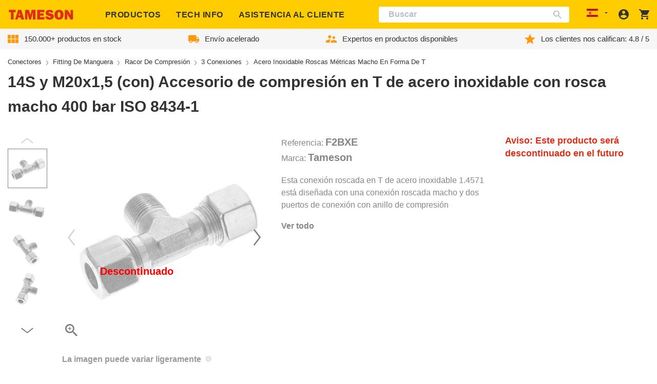

--- FILE ---
content_type: text/css
request_url: https://tameson.es/cdn/shop/t/7/assets/section-main-product.css?v=111727248971813315041735317417
body_size: 440
content:
@media screen and (min-width:1460px){.product__info-wrapper{padding-right:0}}.product-reference-and-brand{margin-bottom:.3rem}@media screen and (min-width:1024px){.product-reference-and-brand{margin-bottom:1.1rem}}.product-reference-and-brand>div:first-child{margin-right:.3125rem}@media screen and (max-width:767px){.product-reference-and-brand__title{font-size:.75rem}}.product-reference-and-brand__item{display:block;font-size:1rem}@media screen and (min-width:768px){.product-reference-and-brand__item{display:inline-block;font-size:1.25rem}}@media screen and (min-width:1024px){.product-short-description .description-anchor{margin-top:1.1rem}.product-short-description .description-anchor:hover{text-decoration:underline}}.product-replacement-info{margin-top:1.1rem}.product-replacement-info__all_mobile{margin-top:0}.product-replacement-info__all_mobile,.product-replacement-info__mobile{display:none;grid-column-end:span 12}@media screen and (max-width:767px){.product-replacement-info__all_mobile,.product-replacement-info__mobile{display:block}}@media screen and (max-width:767px){.product-replacement-info__all_desktop,.product-replacement-info__desktop{display:none}}.product-replacement-info p{font-size:1.125rem}.product-replacement-info__all_desktop p,.product-replacement-info__all_mobile p{color:var(--color-brand-link)}.product-replacement-info a{text-decoration:underline}.is-col-5-xl .product-replacement-info{margin-top:0}.product-replacement-card{border-top:1px solid var(--color-border);border-bottom:1px solid var(--color-border);margin-top:1.1rem;display:flex;align-items:center;padding:10px;transition:border .2s ease-in-out}.product-replacement-card img{object-fit:contain}.product-replacement-card.all_mobile{display:none;grid-column-end:span 12}.product-replacement-card.all_mobile img{width:90px;height:90px}@media screen and (max-width:767px){.product-replacement-card.all_desktop{display:none}.product-replacement-card.all_mobile{display:flex}}.product-replacement-card__details{padding:0 15px}.product-replacement-card__details h5{font-size:14.4px;line-height:1.357}.product-replacement-card__details h5 a{color:var(--color-brand-text)}.product-replacement-card__details .sku{color:#21243d;font-size:14px;line-height:18px;font-family:Arial,sans-serif}.product-replacement-card__details .price{font-size:14px;font-weight:700;color:#ff4800}.product-form{display:block;margin-top:1rem}.product-form__quantity{margin:1rem 0}@media screen and (min-width:768px){.product-form__quantity label{margin-right:var(--element-spacing)}}@media screen and (max-width:767px){.product-form__quantity label{position:absolute!important;overflow:hidden;width:1px;height:1px;margin:-1px;padding:0;border:0;clip:rect(0 0 0 0);word-wrap:normal!important}}.product-form__buttons button{position:relative;overflow:hidden}.product-form__buttons button .icon-cart,.product-form__buttons button .loaded-text{opacity:0;transition:opacity ease-in .5s}.product-form__buttons button .loader-wrapper{position:absolute;transition:opacity ease-out .5s}.product-form__buttons button .loader-wrapper .header__inner-loader{font-size:3px;border-bottom-color:rgba(255,255,255,.2);border-top-color:rgba(255,255,255,.2);border-right-color:rgba(255,255,255,.2);border-left-color:#fff}.product-form__buttons button.loaded .icon-cart,.product-form__buttons button.loaded .loaded-text{opacity:1}.product-form__buttons button.loaded .header__inner-loader{opacity:0}.product-form .badge{margin-left:1.25rem}.product__text{margin-bottom:.5rem}.product__price{margin-bottom:.01875rem}.product__price.product__price--small{margin-bottom:.0625rem;color:var(--color-brand-text-light)}.product__price.product__price--small .price{font-size:1.25rem}@media screen and (min-width:768px){.product__price.product__price--small .price{font-size:1.25rem}}.product__price .price{font-size:1.375rem;font-family:var(--font-medium-family);font-weight:var(--font-medium-weight);font-style:var(--font-medium-style)}@media screen and (min-width:768px){.product__price .price{font-size:1.75rem}}.product__price .price-info{margin-left:.35rem}.product__horizontal-rule{margin:1rem 0;background-color:var(--color-border)}.product__variant-selector{display:block;margin:1rem 0}.product__variant-selector .product-form__input+.product-form__input{margin-top:1rem}.product__variant-selector--select .select{background-color:var(--color-brand-primary);display:flex;align-items:center}.product__variant-selector--select .select .icon{position:absolute;top:50%;transform:translateY(-50%);transform:translateY(-50%) rotate(90deg);right:1rem}.product__variant-selector--buttons .product-form__input{border:none;padding:0;margin:0}.product__variant-selector--buttons .product-form__input legend{padding:0;margin:0 0 .5rem}.product-form__buttons .icon-cart{margin-right:1rem}@media screen and (max-width:767px){.product-summary .footer__reviews{margin:.5rem 0}}.product-summary .footer__reviews>.footer__reviews-holder{font-weight:initial;text-align:left}.product-recommendation-section{margin-top:3rem}.table-responsive{display:block;width:100%;overflow-x:auto;-webkit-overflow-scrolling:touch;-ms-overflow-style:-ms-autohiding-scrollbar}.product-shipping-rates{padding:15px 0 0}@media screen and (min-width:768px){.product-shipping-rates{padding:0}}.product-summary .greyed-out{color:var(--color-brand-text-light)!important}.product-summary .greyed-out .link{color:var(--color-brand-text-light)!important}

--- FILE ---
content_type: text/javascript
request_url: https://tameson.es/cdn/shop/t/7/assets/@sentry.760a211e.chunk.js
body_size: 23744
content:
try{let t=typeof window<"u"?window:typeof global<"u"?global:typeof globalThis<"u"?globalThis:typeof self<"u"?self:{},e=new t.Error().stack;e&&(t._sentryDebugIds=t._sentryDebugIds||{},t._sentryDebugIds[e]="0f87c928-da29-4a51-a89a-2c44f6599949",t._sentryDebugIdIdentifier="sentry-dbid-0f87c928-da29-4a51-a89a-2c44f6599949")}catch{}const _=typeof __SENTRY_DEBUG__>"u"||__SENTRY_DEBUG__,g=globalThis,M="9.47.1";function yt(){return Et(g),g}function Et(t){const e=t.__SENTRY__=t.__SENTRY__||{};return e.version=e.version||M,e[M]=e[M]||{}}function Q(t,e,n=g){const r=n.__SENTRY__=n.__SENTRY__||{},s=r[M]=r[M]||{};return s[t]||(s[t]=e())}const Fn=["debug","info","warn","error","log","assert","trace"],Un="Sentry Logger ",ht={};function X(t){if(!("console"in g))return t();const e=g.console,n={},r=Object.keys(ht);r.forEach(s=>{const o=ht[s];n[s]=e[s],e[s]=o});try{return t()}finally{r.forEach(s=>{e[s]=n[s]})}}function jn(){Xt().enabled=!0}function Bn(){Xt().enabled=!1}function Ze(){return Xt().enabled}function Hn(...t){zt("log",...t)}function Gn(...t){zt("warn",...t)}function Wn(...t){zt("error",...t)}function zt(t,...e){!_||Ze()&&X(()=>{g.console[t](`${Un}[${t}]:`,...e)})}function Xt(){return _?Q("loggerSettings",()=>({enabled:!1})):{enabled:!1}}const p={enable:jn,disable:Bn,isEnabled:Ze,log:Hn,warn:Gn,error:Wn},Qe=50,$="?",ce=/\(error: (.*)\)/,ue=/captureMessage|captureException/;function tn(...t){const e=t.sort((n,r)=>n[0]-r[0]).map(n=>n[1]);return(n,r=0,s=0)=>{const o=[],i=n.split(`
`);for(let a=r;a<i.length;a++){const c=i[a];if(c.length>1024)continue;const u=ce.test(c)?c.replace(ce,"$1"):c;if(!u.match(/\S*Error: /)){for(const f of e){const l=f(u);if(l){o.push(l);break}}if(o.length>=Qe+s)break}}return Yn(o.slice(s))}}function qn(t){return Array.isArray(t)?tn(...t):t}function Yn(t){if(!t.length)return[];const e=Array.from(t);return/sentryWrapped/.test(st(e).function||"")&&e.pop(),e.reverse(),ue.test(st(e).function||"")&&(e.pop(),ue.test(st(e).function||"")&&e.pop()),e.slice(0,Qe).map(n=>({...n,filename:n.filename||st(e).filename,function:n.function||$}))}function st(t){return t[t.length-1]||{}}const Rt="<anonymous>";function D(t){try{return!t||typeof t!="function"?Rt:t.name||Rt}catch{return Rt}}function fe(t){const e=t.exception;if(e){const n=[];try{return e.values.forEach(r=>{r.stacktrace.frames&&n.push(...r.stacktrace.frames)}),n}catch{return}}}const lt={},le={};function B(t,e){lt[t]=lt[t]||[],lt[t].push(e)}function H(t,e){if(!le[t]){le[t]=!0;try{e()}catch(n){_&&p.error(`Error while instrumenting ${t}`,n)}}}function v(t,e){const n=t&&lt[t];if(n)for(const r of n)try{r(e)}catch(s){_&&p.error(`Error while triggering instrumentation handler.
Type: ${t}
Name: ${D(r)}
Error:`,s)}}let kt=null;function zn(t){const e="error";B(e,t),H(e,Xn)}function Xn(){kt=g.onerror,g.onerror=function(t,e,n,r,s){return v("error",{column:r,error:s,line:n,msg:t,url:e}),kt?kt.apply(this,arguments):!1},g.onerror.__SENTRY_INSTRUMENTED__=!0}let wt=null;function Vn(t){const e="unhandledrejection";B(e,t),H(e,Kn)}function Kn(){wt=g.onunhandledrejection,g.onunhandledrejection=function(t){return v("unhandledrejection",t),wt?wt.apply(this,arguments):!0},g.onunhandledrejection.__SENTRY_INSTRUMENTED__=!0}const en=Object.prototype.toString;function Vt(t){switch(en.call(t)){case"[object Error]":case"[object Exception]":case"[object DOMException]":case"[object WebAssembly.Exception]":return!0;default:return C(t,Error)}}function V(t,e){return en.call(t)===`[object ${e}]`}function nn(t){return V(t,"ErrorEvent")}function de(t){return V(t,"DOMError")}function Jn(t){return V(t,"DOMException")}function w(t){return V(t,"String")}function Kt(t){return typeof t=="object"&&t!==null&&"__sentry_template_string__"in t&&"__sentry_template_values__"in t}function Jt(t){return t===null||Kt(t)||typeof t!="object"&&typeof t!="function"}function J(t){return V(t,"Object")}function St(t){return typeof Event<"u"&&C(t,Event)}function Zn(t){return typeof Element<"u"&&C(t,Element)}function Qn(t){return V(t,"RegExp")}function bt(t){return!!(t?.then&&typeof t.then=="function")}function tr(t){return J(t)&&"nativeEvent"in t&&"preventDefault"in t&&"stopPropagation"in t}function C(t,e){try{return t instanceof e}catch{return!1}}function rn(t){return!!(typeof t=="object"&&t!==null&&(t.__isVue||t._isVue))}function er(t){return typeof Request<"u"&&C(t,Request)}const Zt=g,nr=80;function sn(t,e={}){if(!t)return"<unknown>";try{let n=t;const r=5,s=[];let o=0,i=0;const a=" > ",c=a.length;let u;const f=Array.isArray(e)?e:e.keyAttrs,l=!Array.isArray(e)&&e.maxStringLength||nr;for(;n&&o++<r&&(u=rr(n,f),!(u==="html"||o>1&&i+s.length*c+u.length>=l));)s.push(u),i+=u.length,n=n.parentNode;return s.reverse().join(a)}catch{return"<unknown>"}}function rr(t,e){const n=t,r=[];if(!(n!=null&&n.tagName))return"";if(Zt.HTMLElement&&n instanceof HTMLElement&&n.dataset){if(n.dataset.sentryComponent)return n.dataset.sentryComponent;if(n.dataset.sentryElement)return n.dataset.sentryElement}r.push(n.tagName.toLowerCase());const s=e!=null&&e.length?e.filter(i=>n.getAttribute(i)).map(i=>[i,n.getAttribute(i)]):null;if(s!=null&&s.length)s.forEach(i=>{r.push(`[${i[0]}="${i[1]}"]`)});else{n.id&&r.push(`#${n.id}`);const i=n.className;if(i&&w(i)){const a=i.split(/\s+/);for(const c of a)r.push(`.${c}`)}}const o=["aria-label","type","name","title","alt"];for(const i of o){const a=n.getAttribute(i);a&&r.push(`[${i}="${a}"]`)}return r.join("")}function Qt(){try{return Zt.document.location.href}catch{return""}}function sr(t){if(!Zt.HTMLElement)return null;let e=t;const n=5;for(let r=0;r<n;r++){if(!e)return null;if(e instanceof HTMLElement){if(e.dataset.sentryComponent)return e.dataset.sentryComponent;if(e.dataset.sentryElement)return e.dataset.sentryElement}e=e.parentNode}return null}function _t(t,e=0){return typeof t!="string"||e===0||t.length<=e?t:`${t.slice(0,e)}...`}function pe(t,e){if(!Array.isArray(t))return"";const n=[];for(let r=0;r<t.length;r++){const s=t[r];try{rn(s)?n.push("[VueViewModel]"):n.push(String(s))}catch{n.push("[value cannot be serialized]")}}return n.join(e)}function or(t,e,n=!1){return w(t)?Qn(e)?e.test(t):w(e)?n?t===e:t.includes(e):!1:!1}function It(t,e=[],n=!1){return e.some(r=>or(t,r,n))}function I(t,e,n){if(!(e in t))return;const r=t[e];if(typeof r!="function")return;const s=n(r);typeof s=="function"&&on(s,r);try{t[e]=s}catch{_&&p.log(`Failed to replace method "${e}" in object`,t)}}function F(t,e,n){try{Object.defineProperty(t,e,{value:n,writable:!0,configurable:!0})}catch{_&&p.log(`Failed to add non-enumerable property "${e}" to object`,t)}}function on(t,e){try{const n=e.prototype||{};t.prototype=e.prototype=n,F(t,"__sentry_original__",e)}catch{}}function te(t){return t.__sentry_original__}function an(t){if(Vt(t))return{message:t.message,name:t.name,stack:t.stack,..._e(t)};if(St(t)){const e={type:t.type,target:he(t.target),currentTarget:he(t.currentTarget),..._e(t)};return typeof CustomEvent<"u"&&C(t,CustomEvent)&&(e.detail=t.detail),e}else return t}function he(t){try{return Zn(t)?sn(t):Object.prototype.toString.call(t)}catch{return"<unknown>"}}function _e(t){if(typeof t=="object"&&t!==null){const e={};for(const n in t)Object.prototype.hasOwnProperty.call(t,n)&&(e[n]=t[n]);return e}else return{}}function ir(t,e=40){const n=Object.keys(an(t));n.sort();const r=n[0];if(!r)return"[object has no keys]";if(r.length>=e)return _t(r,e);for(let s=n.length;s>0;s--){const o=n.slice(0,s).join(", ");if(!(o.length>e))return s===n.length?o:_t(o,e)}return""}function ar(){const t=g;return t.crypto||t.msCrypto}function T(t=ar()){let e=()=>Math.random()*16;try{if(t!=null&&t.randomUUID)return t.randomUUID().replace(/-/g,"");t!=null&&t.getRandomValues&&(e=()=>{const n=new Uint8Array(1);return t.getRandomValues(n),n[0]})}catch{}return("10000000100040008000"+1e11).replace(/[018]/g,n=>(n^(e()&15)>>n/4).toString(16))}function cn(t){var e,n;return(n=(e=t.exception)==null?void 0:e.values)==null?void 0:n[0]}function L(t){const{message:e,event_id:n}=t;if(e)return e;const r=cn(t);return r?r.type&&r.value?`${r.type}: ${r.value}`:r.type||r.value||n||"<unknown>":n||"<unknown>"}function At(t,e,n){const r=t.exception=t.exception||{},s=r.values=r.values||[],o=s[0]=s[0]||{};o.value||(o.value=e||""),o.type||(o.type=n||"Error")}function W(t,e){const n=cn(t);if(!n)return;const r={type:"generic",handled:!0},s=n.mechanism;if(n.mechanism={...r,...s,...e},e&&"data"in e){const o={...s?.data,...e.data};n.mechanism.data=o}}function ge(t){if(cr(t))return!0;try{F(t,"__sentry_captured__",!0)}catch{}return!1}function cr(t){try{return t.__sentry_captured__}catch{}}const un=1e3;function tt(){return Date.now()/un}function ur(){const{performance:t}=g;if(!(t!=null&&t.now)||!t.timeOrigin)return tt;const e=t.timeOrigin;return()=>(e+t.now())/un}let ot;function N(){return(ot??(ot=ur()))()}function fr(t){const e=N(),n={sid:T(),init:!0,timestamp:e,started:e,duration:0,status:"ok",errors:0,ignoreDuration:!1,toJSON:()=>dr(n)};return t&&q(n,t),n}function q(t,e={}){if(e.user&&(!t.ipAddress&&e.user.ip_address&&(t.ipAddress=e.user.ip_address),!t.did&&!e.did&&(t.did=e.user.id||e.user.email||e.user.username)),t.timestamp=e.timestamp||N(),e.abnormal_mechanism&&(t.abnormal_mechanism=e.abnormal_mechanism),e.ignoreDuration&&(t.ignoreDuration=e.ignoreDuration),e.sid&&(t.sid=e.sid.length===32?e.sid:T()),e.init!==void 0&&(t.init=e.init),!t.did&&e.did&&(t.did=`${e.did}`),typeof e.started=="number"&&(t.started=e.started),t.ignoreDuration)t.duration=void 0;else if(typeof e.duration=="number")t.duration=e.duration;else{const n=t.timestamp-t.started;t.duration=n>=0?n:0}e.release&&(t.release=e.release),e.environment&&(t.environment=e.environment),!t.ipAddress&&e.ipAddress&&(t.ipAddress=e.ipAddress),!t.userAgent&&e.userAgent&&(t.userAgent=e.userAgent),typeof e.errors=="number"&&(t.errors=e.errors),e.status&&(t.status=e.status)}function lr(t,e){let n={};e?n={status:e}:t.status==="ok"&&(n={status:"exited"}),q(t,n)}function dr(t){return{sid:`${t.sid}`,init:t.init,started:new Date(t.started*1e3).toISOString(),timestamp:new Date(t.timestamp*1e3).toISOString(),status:t.status,errors:t.errors,did:typeof t.did=="number"||typeof t.did=="string"?`${t.did}`:void 0,duration:t.duration,abnormal_mechanism:t.abnormal_mechanism,attrs:{release:t.release,environment:t.environment,ip_address:t.ipAddress,user_agent:t.userAgent}}}function et(t,e,n=2){if(!e||typeof e!="object"||n<=0)return e;if(t&&Object.keys(e).length===0)return t;const r={...t};for(const s in e)Object.prototype.hasOwnProperty.call(e,s)&&(r[s]=et(r[s],e[s],n-1));return r}function me(){return T()}function fn(){return T().substring(16)}const Pt="_sentrySpan";function ye(t,e){e?F(t,Pt,e):delete t[Pt]}function Ee(t){return t[Pt]}const pr=100;class R{constructor(){this._notifyingListeners=!1,this._scopeListeners=[],this._eventProcessors=[],this._breadcrumbs=[],this._attachments=[],this._user={},this._tags={},this._extra={},this._contexts={},this._sdkProcessingMetadata={},this._propagationContext={traceId:me(),sampleRand:Math.random()}}clone(){const e=new R;return e._breadcrumbs=[...this._breadcrumbs],e._tags={...this._tags},e._extra={...this._extra},e._contexts={...this._contexts},this._contexts.flags&&(e._contexts.flags={values:[...this._contexts.flags.values]}),e._user=this._user,e._level=this._level,e._session=this._session,e._transactionName=this._transactionName,e._fingerprint=this._fingerprint,e._eventProcessors=[...this._eventProcessors],e._attachments=[...this._attachments],e._sdkProcessingMetadata={...this._sdkProcessingMetadata},e._propagationContext={...this._propagationContext},e._client=this._client,e._lastEventId=this._lastEventId,ye(e,Ee(this)),e}setClient(e){this._client=e}setLastEventId(e){this._lastEventId=e}getClient(){return this._client}lastEventId(){return this._lastEventId}addScopeListener(e){this._scopeListeners.push(e)}addEventProcessor(e){return this._eventProcessors.push(e),this}setUser(e){return this._user=e||{email:void 0,id:void 0,ip_address:void 0,username:void 0},this._session&&q(this._session,{user:e}),this._notifyScopeListeners(),this}getUser(){return this._user}setTags(e){return this._tags={...this._tags,...e},this._notifyScopeListeners(),this}setTag(e,n){return this._tags={...this._tags,[e]:n},this._notifyScopeListeners(),this}setExtras(e){return this._extra={...this._extra,...e},this._notifyScopeListeners(),this}setExtra(e,n){return this._extra={...this._extra,[e]:n},this._notifyScopeListeners(),this}setFingerprint(e){return this._fingerprint=e,this._notifyScopeListeners(),this}setLevel(e){return this._level=e,this._notifyScopeListeners(),this}setTransactionName(e){return this._transactionName=e,this._notifyScopeListeners(),this}setContext(e,n){return n===null?delete this._contexts[e]:this._contexts[e]=n,this._notifyScopeListeners(),this}setSession(e){return e?this._session=e:delete this._session,this._notifyScopeListeners(),this}getSession(){return this._session}update(e){if(!e)return this;const n=typeof e=="function"?e(this):e,r=n instanceof R?n.getScopeData():J(n)?e:void 0,{tags:s,extra:o,user:i,contexts:a,level:c,fingerprint:u=[],propagationContext:f}=r||{};return this._tags={...this._tags,...s},this._extra={...this._extra,...o},this._contexts={...this._contexts,...a},i&&Object.keys(i).length&&(this._user=i),c&&(this._level=c),u.length&&(this._fingerprint=u),f&&(this._propagationContext=f),this}clear(){return this._breadcrumbs=[],this._tags={},this._extra={},this._user={},this._contexts={},this._level=void 0,this._transactionName=void 0,this._fingerprint=void 0,this._session=void 0,ye(this,void 0),this._attachments=[],this.setPropagationContext({traceId:me(),sampleRand:Math.random()}),this._notifyScopeListeners(),this}addBreadcrumb(e,n){var o;const r=typeof n=="number"?n:pr;if(r<=0)return this;const s={timestamp:tt(),...e,message:e.message?_t(e.message,2048):e.message};return this._breadcrumbs.push(s),this._breadcrumbs.length>r&&(this._breadcrumbs=this._breadcrumbs.slice(-r),(o=this._client)==null||o.recordDroppedEvent("buffer_overflow","log_item")),this._notifyScopeListeners(),this}getLastBreadcrumb(){return this._breadcrumbs[this._breadcrumbs.length-1]}clearBreadcrumbs(){return this._breadcrumbs=[],this._notifyScopeListeners(),this}addAttachment(e){return this._attachments.push(e),this}clearAttachments(){return this._attachments=[],this}getScopeData(){return{breadcrumbs:this._breadcrumbs,attachments:this._attachments,contexts:this._contexts,tags:this._tags,extra:this._extra,user:this._user,level:this._level,fingerprint:this._fingerprint||[],eventProcessors:this._eventProcessors,propagationContext:this._propagationContext,sdkProcessingMetadata:this._sdkProcessingMetadata,transactionName:this._transactionName,span:Ee(this)}}setSDKProcessingMetadata(e){return this._sdkProcessingMetadata=et(this._sdkProcessingMetadata,e,2),this}setPropagationContext(e){return this._propagationContext=e,this}getPropagationContext(){return this._propagationContext}captureException(e,n){const r=n?.event_id||T();if(!this._client)return _&&p.warn("No client configured on scope - will not capture exception!"),r;const s=new Error("Sentry syntheticException");return this._client.captureException(e,{originalException:e,syntheticException:s,...n,event_id:r},this),r}captureMessage(e,n,r){const s=r?.event_id||T();if(!this._client)return _&&p.warn("No client configured on scope - will not capture message!"),s;const o=new Error(e);return this._client.captureMessage(e,n,{originalException:e,syntheticException:o,...r,event_id:s},this),s}captureEvent(e,n){const r=n?.event_id||T();return this._client?(this._client.captureEvent(e,{...n,event_id:r},this),r):(_&&p.warn("No client configured on scope - will not capture event!"),r)}_notifyScopeListeners(){this._notifyingListeners||(this._notifyingListeners=!0,this._scopeListeners.forEach(e=>{e(this)}),this._notifyingListeners=!1)}}function hr(){return Q("defaultCurrentScope",()=>new R)}function _r(){return Q("defaultIsolationScope",()=>new R)}class gr{constructor(e,n){let r;e?r=e:r=new R;let s;n?s=n:s=new R,this._stack=[{scope:r}],this._isolationScope=s}withScope(e){const n=this._pushScope();let r;try{r=e(n)}catch(s){throw this._popScope(),s}return bt(r)?r.then(s=>(this._popScope(),s),s=>{throw this._popScope(),s}):(this._popScope(),r)}getClient(){return this.getStackTop().client}getScope(){return this.getStackTop().scope}getIsolationScope(){return this._isolationScope}getStackTop(){return this._stack[this._stack.length-1]}_pushScope(){const e=this.getScope().clone();return this._stack.push({client:this.getClient(),scope:e}),e}_popScope(){return this._stack.length<=1?!1:!!this._stack.pop()}}function Y(){const t=yt(),e=Et(t);return e.stack=e.stack||new gr(hr(),_r())}function mr(t){return Y().withScope(t)}function yr(t,e){const n=Y();return n.withScope(()=>(n.getStackTop().scope=t,e(t)))}function Se(t){return Y().withScope(()=>t(Y().getIsolationScope()))}function Er(){return{withIsolationScope:Se,withScope:mr,withSetScope:yr,withSetIsolationScope:(t,e)=>Se(e),getCurrentScope:()=>Y().getScope(),getIsolationScope:()=>Y().getIsolationScope()}}function ee(t){const e=Et(t);return e.acs?e.acs:Er()}function A(){const t=yt();return ee(t).getCurrentScope()}function nt(){const t=yt();return ee(t).getIsolationScope()}function Sr(){return Q("globalScope",()=>new R)}function br(...t){const e=yt(),n=ee(e);if(t.length===2){const[r,s]=t;return r?n.withSetScope(r,s):n.withScope(s)}return n.withScope(t[0])}function b(){return A().getClient()}function Ir(t){const e=t.getPropagationContext(),{traceId:n,parentSpanId:r,propagationSpanId:s}=e,o={trace_id:n,span_id:s||fn()};return r&&(o.parent_span_id=r),o}const Tr="sentry.source",vr="sentry.sample_rate",Rr="sentry.previous_trace_sample_rate",kr="sentry.op",wr="sentry.origin",ln="sentry.profile_id",dn="sentry.exclusive_time",Nr=0,Or=1,Dr="_sentryScope",Cr="_sentryIsolationScope";function pn(t){return{scope:t[Dr],isolationScope:t[Cr]}}const xr="sentry-",Ar=/^sentry-/;function Pr(t){const e=Lr(t);if(!e)return;const n=Object.entries(e).reduce((r,[s,o])=>{if(s.match(Ar)){const i=s.slice(xr.length);r[i]=o}return r},{});if(Object.keys(n).length>0)return n}function Lr(t){if(!(!t||!w(t)&&!Array.isArray(t)))return Array.isArray(t)?t.reduce((e,n)=>{const r=be(n);return Object.entries(r).forEach(([s,o])=>{e[s]=o}),e},{}):be(t)}function be(t){return t.split(",").map(e=>e.split("=").map(n=>{try{return decodeURIComponent(n.trim())}catch{return}})).reduce((e,[n,r])=>(n&&r&&(e[n]=r),e),{})}function Mr(t){if(typeof t=="boolean")return Number(t);const e=typeof t=="string"?parseFloat(t):t;if(!(typeof e!="number"||isNaN(e)||e<0||e>1))return e}const hn=1;let Ie=!1;function $r(t){const{spanId:e,traceId:n,isRemote:r}=t.spanContext(),s=r?e:ne(t).parent_span_id,o=pn(t).scope,i=r?o?.getPropagationContext().propagationSpanId||fn():e;return{parent_span_id:s,span_id:i,trace_id:n}}function Fr(t){if(t&&t.length>0)return t.map(({context:{spanId:e,traceId:n,traceFlags:r,...s},attributes:o})=>({span_id:e,trace_id:n,sampled:r===hn,attributes:o,...s}))}function Te(t){return typeof t=="number"?ve(t):Array.isArray(t)?t[0]+t[1]/1e9:t instanceof Date?ve(t.getTime()):N()}function ve(t){return t>9999999999?t/1e3:t}function ne(t){var r;if(jr(t))return t.getSpanJSON();const{spanId:e,traceId:n}=t.spanContext();if(Ur(t)){const{attributes:s,startTime:o,name:i,endTime:a,status:c,links:u}=t,f="parentSpanId"in t?t.parentSpanId:"parentSpanContext"in t?(r=t.parentSpanContext)==null?void 0:r.spanId:void 0;return{span_id:e,trace_id:n,data:s,description:i,parent_span_id:f,start_timestamp:Te(o),timestamp:Te(a)||void 0,status:Hr(c),op:s[kr],origin:s[wr],links:Fr(u)}}return{span_id:e,trace_id:n,start_timestamp:0,data:{}}}function Ur(t){const e=t;return!!e.attributes&&!!e.startTime&&!!e.name&&!!e.endTime&&!!e.status}function jr(t){return typeof t.getSpanJSON=="function"}function Br(t){const{traceFlags:e}=t.spanContext();return e===hn}function Hr(t){if(!(!t||t.code===Nr))return t.code===Or?"ok":t.message||"unknown_error"}const Gr="_sentryRootSpan";function _n(t){return t[Gr]||t}function Re(){Ie||(X(()=>{console.warn("[Sentry] Returning null from `beforeSendSpan` is disallowed. To drop certain spans, configure the respective integrations directly.")}),Ie=!0)}function Wr(t){var n;if(typeof __SENTRY_TRACING__=="boolean"&&!__SENTRY_TRACING__)return!1;const e=t||((n=b())==null?void 0:n.getOptions());return!!e&&(e.tracesSampleRate!=null||!!e.tracesSampler)}const re="production",qr=/^o(\d+)\./,Yr=/^(?:(\w+):)\/\/(?:(\w+)(?::(\w+)?)?@)([\w.-]+)(?::(\d+))?\/(.+)/;function zr(t){return t==="http"||t==="https"}function Tt(t,e=!1){const{host:n,path:r,pass:s,port:o,projectId:i,protocol:a,publicKey:c}=t;return`${a}://${c}${e&&s?`:${s}`:""}@${n}${o?`:${o}`:""}/${r&&`${r}/`}${i}`}function Xr(t){const e=Yr.exec(t);if(!e){X(()=>{console.error(`Invalid Sentry Dsn: ${t}`)});return}const[n,r,s="",o="",i="",a=""]=e.slice(1);let c="",u=a;const f=u.split("/");if(f.length>1&&(c=f.slice(0,-1).join("/"),u=f.pop()),u){const l=u.match(/^\d+/);l&&(u=l[0])}return gn({host:o,pass:s,path:c,projectId:u,port:i,protocol:n,publicKey:r})}function gn(t){return{protocol:t.protocol,publicKey:t.publicKey||"",pass:t.pass||"",host:t.host,port:t.port||"",path:t.path||"",projectId:t.projectId}}function Vr(t){if(!_)return!0;const{port:e,projectId:n,protocol:r}=t;return["protocol","publicKey","host","projectId"].find(i=>t[i]?!1:(p.error(`Invalid Sentry Dsn: ${i} missing`),!0))?!1:n.match(/^\d+$/)?zr(r)?e&&isNaN(parseInt(e,10))?(p.error(`Invalid Sentry Dsn: Invalid port ${e}`),!1):!0:(p.error(`Invalid Sentry Dsn: Invalid protocol ${r}`),!1):(p.error(`Invalid Sentry Dsn: Invalid projectId ${n}`),!1)}function Kr(t){const e=t.match(qr);return e?.[1]}function Jr(t){const e=typeof t=="string"?Xr(t):gn(t);if(!(!e||!Vr(e)))return e}const Zr="_frozenDsc";function mn(t,e){const n=e.getOptions(),{publicKey:r,host:s}=e.getDsn()||{};let o;n.orgId?o=String(n.orgId):s&&(o=Kr(s));const i={environment:n.environment||re,release:n.release,public_key:r,trace_id:t,org_id:o};return e.emit("createDsc",i),i}function Qr(t,e){const n=e.getPropagationContext();return n.dsc||mn(n.traceId,t)}function ts(t){var y,O,E,P;const e=b();if(!e)return{};const n=_n(t),r=ne(n),s=r.data,o=n.spanContext().traceState,i=(O=(y=o?.get("sentry.sample_rate"))!=null?y:s[vr])!=null?O:s[Rr];function a(G){return(typeof i=="number"||typeof i=="string")&&(G.sample_rate=`${i}`),G}const c=n[Zr];if(c)return a(c);const u=o?.get("sentry.dsc"),f=u&&Pr(u);if(f)return a(f);const l=mn(t.spanContext().traceId,e),h=s[Tr],d=r.description;return h!=="url"&&d&&(l.transaction=d),Wr()&&(l.sampled=String(Br(n)),l.sample_rand=(P=o?.get("sentry.sample_rand"))!=null?P:(E=pn(n).scope)==null?void 0:E.getPropagationContext().sampleRand.toString()),a(l),e.emit("createDsc",l,n),l}function k(t,e=100,n=1/0){try{return Lt("",t,e,n)}catch(r){return{ERROR:`**non-serializable** (${r})`}}}function yn(t,e=3,n=100*1024){const r=k(t,e);return ss(r)>n?yn(t,e-1,n):r}function Lt(t,e,n=1/0,r=1/0,s=os()){const[o,i]=s;if(e==null||["boolean","string"].includes(typeof e)||typeof e=="number"&&Number.isFinite(e))return e;const a=es(t,e);if(!a.startsWith("[object "))return a;if(e.__sentry_skip_normalization__)return e;const c=typeof e.__sentry_override_normalization_depth__=="number"?e.__sentry_override_normalization_depth__:n;if(c===0)return a.replace("object ","");if(o(e))return"[Circular ~]";const u=e;if(u&&typeof u.toJSON=="function")try{const d=u.toJSON();return Lt("",d,c-1,r,s)}catch{}const f=Array.isArray(e)?[]:{};let l=0;const h=an(e);for(const d in h){if(!Object.prototype.hasOwnProperty.call(h,d))continue;if(l>=r){f[d]="[MaxProperties ~]";break}const y=h[d];f[d]=Lt(d,y,c-1,r,s),l++}return i(e),f}function es(t,e){try{if(t==="domain"&&e&&typeof e=="object"&&e._events)return"[Domain]";if(t==="domainEmitter")return"[DomainEmitter]";if(typeof global<"u"&&e===global)return"[Global]";if(typeof window<"u"&&e===window)return"[Window]";if(typeof document<"u"&&e===document)return"[Document]";if(rn(e))return"[VueViewModel]";if(tr(e))return"[SyntheticEvent]";if(typeof e=="number"&&!Number.isFinite(e))return`[${e}]`;if(typeof e=="function")return`[Function: ${D(e)}]`;if(typeof e=="symbol")return`[${String(e)}]`;if(typeof e=="bigint")return`[BigInt: ${String(e)}]`;const n=ns(e);return/^HTML(\w*)Element$/.test(n)?`[HTMLElement: ${n}]`:`[object ${n}]`}catch(n){return`**non-serializable** (${n})`}}function ns(t){const e=Object.getPrototypeOf(t);return e!=null&&e.constructor?e.constructor.name:"null prototype"}function rs(t){return~-encodeURI(t).split(/%..|./).length}function ss(t){return rs(JSON.stringify(t))}function os(){const t=new WeakSet;function e(r){return t.has(r)?!0:(t.add(r),!1)}function n(r){t.delete(r)}return[e,n]}function rt(t,e=[]){return[t,e]}function is(t,e){const[n,r]=t;return[n,[...r,e]]}function ke(t,e){const n=t[1];for(const r of n){const s=r[0].type;if(e(r,s))return!0}return!1}function Mt(t){const e=Et(g);return e.encodePolyfill?e.encodePolyfill(t):new TextEncoder().encode(t)}function as(t){const[e,n]=t;let r=JSON.stringify(e);function s(o){typeof r=="string"?r=typeof o=="string"?r+o:[Mt(r),o]:r.push(typeof o=="string"?Mt(o):o)}for(const o of n){const[i,a]=o;if(s(`
${JSON.stringify(i)}
`),typeof a=="string"||a instanceof Uint8Array)s(a);else{let c;try{c=JSON.stringify(a)}catch{c=JSON.stringify(k(a))}s(c)}}return typeof r=="string"?r:cs(r)}function cs(t){const e=t.reduce((s,o)=>s+o.length,0),n=new Uint8Array(e);let r=0;for(const s of t)n.set(s,r),r+=s.length;return n}function us(t){const e=typeof t.data=="string"?Mt(t.data):t.data;return[{type:"attachment",length:e.length,filename:t.filename,content_type:t.contentType,attachment_type:t.attachmentType},e]}const fs={session:"session",sessions:"session",attachment:"attachment",transaction:"transaction",event:"error",client_report:"internal",user_report:"default",profile:"profile",profile_chunk:"profile",replay_event:"replay",replay_recording:"replay",check_in:"monitor",feedback:"feedback",span:"span",raw_security:"security",log:"log_item"};function we(t){return fs[t]}function En(t){if(!(t!=null&&t.sdk))return;const{name:e,version:n}=t.sdk;return{name:e,version:n}}function ls(t,e,n,r){var o;const s=(o=t.sdkProcessingMetadata)==null?void 0:o.dynamicSamplingContext;return{event_id:t.event_id,sent_at:new Date().toISOString(),...e&&{sdk:e},...!!n&&r&&{dsn:Tt(r)},...s&&{trace:s}}}function ds(t,e){return e&&(t.sdk=t.sdk||{},t.sdk.name=t.sdk.name||e.name,t.sdk.version=t.sdk.version||e.version,t.sdk.integrations=[...t.sdk.integrations||[],...e.integrations||[]],t.sdk.packages=[...t.sdk.packages||[],...e.packages||[]]),t}function ps(t,e,n,r){const s=En(n),o={sent_at:new Date().toISOString(),...s&&{sdk:s},...!!r&&e&&{dsn:Tt(e)}},i="aggregates"in t?[{type:"sessions"},t]:[{type:"session"},t.toJSON()];return rt(o,[i])}function hs(t,e,n,r){const s=En(n),o=t.type&&t.type!=="replay_event"?t.type:"event";ds(t,n?.sdk);const i=ls(t,s,r,e);return delete t.sdkProcessingMetadata,rt(i,[[{type:o},t]])}const Nt=0,Ne=1,Oe=2;function U(t){return new x(e=>{e(t)})}function gt(t){return new x((e,n)=>{n(t)})}class x{constructor(e){this._state=Nt,this._handlers=[],this._runExecutor(e)}then(e,n){return new x((r,s)=>{this._handlers.push([!1,o=>{if(!e)r(o);else try{r(e(o))}catch(i){s(i)}},o=>{if(!n)s(o);else try{r(n(o))}catch(i){s(i)}}]),this._executeHandlers()})}catch(e){return this.then(n=>n,e)}finally(e){return new x((n,r)=>{let s,o;return this.then(i=>{o=!1,s=i,e&&e()},i=>{o=!0,s=i,e&&e()}).then(()=>{if(o){r(s);return}n(s)})})}_executeHandlers(){if(this._state===Nt)return;const e=this._handlers.slice();this._handlers=[],e.forEach(n=>{n[0]||(this._state===Ne&&n[1](this._value),this._state===Oe&&n[2](this._value),n[0]=!0)})}_runExecutor(e){const n=(o,i)=>{if(this._state===Nt){if(bt(i)){i.then(r,s);return}this._state=o,this._value=i,this._executeHandlers()}},r=o=>{n(Ne,o)},s=o=>{n(Oe,o)};try{e(r,s)}catch(o){s(o)}}}function $t(t,e,n,r=0){return new x((s,o)=>{const i=t[r];if(e===null||typeof i!="function")s(e);else{const a=i({...e},n);_&&i.id&&a===null&&p.log(`Event processor "${i.id}" dropped event`),bt(a)?a.then(c=>$t(t,c,n,r+1).then(s)).then(null,o):$t(t,a,n,r+1).then(s).then(null,o)}})}function _s(t,e){const{fingerprint:n,span:r,breadcrumbs:s,sdkProcessingMetadata:o}=e;gs(t,e),r&&Es(t,r),Ss(t,n),ms(t,s),ys(t,o)}function De(t,e){const{extra:n,tags:r,user:s,contexts:o,level:i,sdkProcessingMetadata:a,breadcrumbs:c,fingerprint:u,eventProcessors:f,attachments:l,propagationContext:h,transactionName:d,span:y}=e;it(t,"extra",n),it(t,"tags",r),it(t,"user",s),it(t,"contexts",o),t.sdkProcessingMetadata=et(t.sdkProcessingMetadata,a,2),i&&(t.level=i),d&&(t.transactionName=d),y&&(t.span=y),c.length&&(t.breadcrumbs=[...t.breadcrumbs,...c]),u.length&&(t.fingerprint=[...t.fingerprint,...u]),f.length&&(t.eventProcessors=[...t.eventProcessors,...f]),l.length&&(t.attachments=[...t.attachments,...l]),t.propagationContext={...t.propagationContext,...h}}function it(t,e,n){t[e]=et(t[e],n,1)}function gs(t,e){const{extra:n,tags:r,user:s,contexts:o,level:i,transactionName:a}=e;Object.keys(n).length&&(t.extra={...n,...t.extra}),Object.keys(r).length&&(t.tags={...r,...t.tags}),Object.keys(s).length&&(t.user={...s,...t.user}),Object.keys(o).length&&(t.contexts={...o,...t.contexts}),i&&(t.level=i),a&&t.type!=="transaction"&&(t.transaction=a)}function ms(t,e){const n=[...t.breadcrumbs||[],...e];t.breadcrumbs=n.length?n:void 0}function ys(t,e){t.sdkProcessingMetadata={...t.sdkProcessingMetadata,...e}}function Es(t,e){t.contexts={trace:$r(e),...t.contexts},t.sdkProcessingMetadata={dynamicSamplingContext:ts(e),...t.sdkProcessingMetadata};const n=_n(e),r=ne(n).description;r&&!t.transaction&&t.type==="transaction"&&(t.transaction=r)}function Ss(t,e){t.fingerprint=t.fingerprint?Array.isArray(t.fingerprint)?t.fingerprint:[t.fingerprint]:[],e&&(t.fingerprint=t.fingerprint.concat(e)),t.fingerprint.length||delete t.fingerprint}let at,Ce,ct;function bs(t){const e=g._sentryDebugIds;if(!e)return{};const n=Object.keys(e);return ct&&n.length===Ce||(Ce=n.length,ct=n.reduce((r,s)=>{at||(at={});const o=at[s];if(o)r[o[0]]=o[1];else{const i=t(s);for(let a=i.length-1;a>=0;a--){const c=i[a],u=c?.filename,f=e[s];if(u&&f){r[u]=f,at[s]=[u,f];break}}}return r},{})),ct}function Is(t,e,n,r,s,o){const{normalizeDepth:i=3,normalizeMaxBreadth:a=1e3}=t,c={...e,event_id:e.event_id||n.event_id||T(),timestamp:e.timestamp||tt()},u=n.integrations||t.integrations.map(E=>E.name);Ts(c,t),ks(c,u),s&&s.emit("applyFrameMetadata",e),e.type===void 0&&vs(c,t.stackParser);const f=Ns(r,n.captureContext);n.mechanism&&W(c,n.mechanism);const l=s?s.getEventProcessors():[],h=Sr().getScopeData();if(o){const E=o.getScopeData();De(h,E)}if(f){const E=f.getScopeData();De(h,E)}const d=[...n.attachments||[],...h.attachments];d.length&&(n.attachments=d),_s(c,h);const y=[...l,...h.eventProcessors];return $t(y,c,n).then(E=>(E&&Rs(E),typeof i=="number"&&i>0?ws(E,i,a):E))}function Ts(t,e){const{environment:n,release:r,dist:s,maxValueLength:o=250}=e;t.environment=t.environment||n||re,!t.release&&r&&(t.release=r),!t.dist&&s&&(t.dist=s);const i=t.request;i!=null&&i.url&&(i.url=_t(i.url,o))}function vs(t,e){var r,s;const n=bs(e);(s=(r=t.exception)==null?void 0:r.values)==null||s.forEach(o=>{var i,a;(a=(i=o.stacktrace)==null?void 0:i.frames)==null||a.forEach(c=>{c.filename&&(c.debug_id=n[c.filename])})})}function Rs(t){var r,s;const e={};if((s=(r=t.exception)==null?void 0:r.values)==null||s.forEach(o=>{var i,a;(a=(i=o.stacktrace)==null?void 0:i.frames)==null||a.forEach(c=>{c.debug_id&&(c.abs_path?e[c.abs_path]=c.debug_id:c.filename&&(e[c.filename]=c.debug_id),delete c.debug_id)})}),Object.keys(e).length===0)return;t.debug_meta=t.debug_meta||{},t.debug_meta.images=t.debug_meta.images||[];const n=t.debug_meta.images;Object.entries(e).forEach(([o,i])=>{n.push({type:"sourcemap",code_file:o,debug_id:i})})}function ks(t,e){e.length>0&&(t.sdk=t.sdk||{},t.sdk.integrations=[...t.sdk.integrations||[],...e])}function ws(t,e,n){var s,o;if(!t)return null;const r={...t,...t.breadcrumbs&&{breadcrumbs:t.breadcrumbs.map(i=>({...i,...i.data&&{data:k(i.data,e,n)}}))},...t.user&&{user:k(t.user,e,n)},...t.contexts&&{contexts:k(t.contexts,e,n)},...t.extra&&{extra:k(t.extra,e,n)}};return(s=t.contexts)!=null&&s.trace&&r.contexts&&(r.contexts.trace=t.contexts.trace,t.contexts.trace.data&&(r.contexts.trace.data=k(t.contexts.trace.data,e,n))),t.spans&&(r.spans=t.spans.map(i=>({...i,...i.data&&{data:k(i.data,e,n)}}))),(o=t.contexts)!=null&&o.flags&&r.contexts&&(r.contexts.flags=k(t.contexts.flags,3,n)),r}function Ns(t,e){if(!e)return t;const n=t?t.clone():new R;return n.update(e),n}function Os(t){if(t)return Ds(t)?{captureContext:t}:xs(t)?{captureContext:t}:t}function Ds(t){return t instanceof R||typeof t=="function"}const Cs=["user","level","extra","contexts","tags","fingerprint","propagationContext"];function xs(t){return Object.keys(t).some(e=>Cs.includes(e))}function As(t,e){return A().captureException(t,Os(e))}function Sn(t,e){return A().captureEvent(t,e)}function xe(t){const e=nt(),n=A(),{userAgent:r}=g.navigator||{},s=fr({user:n.getUser()||e.getUser(),...r&&{userAgent:r},...t}),o=e.getSession();return o?.status==="ok"&&q(o,{status:"exited"}),bn(),e.setSession(s),s}function bn(){const t=nt(),n=A().getSession()||t.getSession();n&&lr(n),In(),t.setSession()}function In(){const t=nt(),e=b(),n=t.getSession();n&&e&&e.captureSession(n)}function Ae(t=!1){if(t){bn();return}In()}const Ps="7";function Ls(t){const e=t.protocol?`${t.protocol}:`:"",n=t.port?`:${t.port}`:"";return`${e}//${t.host}${n}${t.path?`/${t.path}`:""}/api/`}function Ms(t){return`${Ls(t)}${t.projectId}/envelope/`}function $s(t,e){const n={sentry_version:Ps};return t.publicKey&&(n.sentry_key=t.publicKey),e&&(n.sentry_client=`${e.name}/${e.version}`),new URLSearchParams(n).toString()}function Fs(t,e,n){return e||`${Ms(t)}?${$s(t,n)}`}const Pe=[];function Us(t){const e={};return t.forEach(n=>{const{name:r}=n,s=e[r];s&&!s.isDefaultInstance&&n.isDefaultInstance||(e[r]=n)}),Object.values(e)}function js(t){const e=t.defaultIntegrations||[],n=t.integrations;e.forEach(s=>{s.isDefaultInstance=!0});let r;if(Array.isArray(n))r=[...e,...n];else if(typeof n=="function"){const s=n(e);r=Array.isArray(s)?s:[s]}else r=e;return Us(r)}function Bs(t,e){const n={};return e.forEach(r=>{r&&Tn(t,r,n)}),n}function Le(t,e){for(const n of e)n!=null&&n.afterAllSetup&&n.afterAllSetup(t)}function Tn(t,e,n){if(n[e.name]){_&&p.log(`Integration skipped because it was already installed: ${e.name}`);return}if(n[e.name]=e,Pe.indexOf(e.name)===-1&&typeof e.setupOnce=="function"&&(e.setupOnce(),Pe.push(e.name)),e.setup&&typeof e.setup=="function"&&e.setup(t),typeof e.preprocessEvent=="function"){const r=e.preprocessEvent.bind(e);t.on("preprocessEvent",(s,o)=>r(s,o,t))}if(typeof e.processEvent=="function"){const r=e.processEvent.bind(e),s=Object.assign((o,i)=>r(o,i,t),{id:e.name});t.addEventProcessor(s)}_&&p.log(`Integration installed: ${e.name}`)}function Hs(t,e,n){const r=[{type:"client_report"},{timestamp:n||tt(),discarded_events:t}];return rt(e?{dsn:e}:{},[r])}function vn(t){const e=[];t.message&&e.push(t.message);try{const n=t.exception.values[t.exception.values.length-1];n!=null&&n.value&&(e.push(n.value),n.type&&e.push(`${n.type}: ${n.value}`))}catch{}return e}function Gs(t){var c,u,f;const{trace_id:e,parent_span_id:n,span_id:r,status:s,origin:o,data:i,op:a}=(u=(c=t.contexts)==null?void 0:c.trace)!=null?u:{};return{data:i??{},description:t.transaction,op:a,parent_span_id:n,span_id:r??"",start_timestamp:(f=t.start_timestamp)!=null?f:0,status:s,timestamp:t.timestamp,trace_id:e??"",origin:o,profile_id:i?.[ln],exclusive_time:i?.[dn],measurements:t.measurements,is_segment:!0}}function Ws(t){return{type:"transaction",timestamp:t.timestamp,start_timestamp:t.start_timestamp,transaction:t.description,contexts:{trace:{trace_id:t.trace_id,span_id:t.span_id,parent_span_id:t.parent_span_id,op:t.op,status:t.status,origin:t.origin,data:{...t.data,...t.profile_id&&{[ln]:t.profile_id},...t.exclusive_time&&{[dn]:t.exclusive_time}}}},measurements:t.measurements}}const Me="Not capturing exception because it's already been captured.",$e="Discarded session because of missing or non-string release",Rn=Symbol.for("SentryInternalError"),kn=Symbol.for("SentryDoNotSendEventError");function dt(t){return{message:t,[Rn]:!0}}function Ot(t){return{message:t,[kn]:!0}}function Fe(t){return!!t&&typeof t=="object"&&Rn in t}function Ue(t){return!!t&&typeof t=="object"&&kn in t}class qs{constructor(e){if(this._options=e,this._integrations={},this._numProcessing=0,this._outcomes={},this._hooks={},this._eventProcessors=[],e.dsn?this._dsn=Jr(e.dsn):_&&p.warn("No DSN provided, client will not send events."),this._dsn){const n=Fs(this._dsn,e.tunnel,e._metadata?e._metadata.sdk:void 0);this._transport=e.transport({tunnel:this._options.tunnel,recordDroppedEvent:this.recordDroppedEvent.bind(this),...e.transportOptions,url:n})}}captureException(e,n,r){const s=T();if(ge(e))return _&&p.log(Me),s;const o={event_id:s,...n};return this._process(this.eventFromException(e,o).then(i=>this._captureEvent(i,o,r))),o.event_id}captureMessage(e,n,r,s){const o={event_id:T(),...r},i=Kt(e)?e:String(e),a=Jt(e)?this.eventFromMessage(i,n,o):this.eventFromException(e,o);return this._process(a.then(c=>this._captureEvent(c,o,s))),o.event_id}captureEvent(e,n,r){const s=T();if(n?.originalException&&ge(n.originalException))return _&&p.log(Me),s;const o={event_id:s,...n},i=e.sdkProcessingMetadata||{},a=i.capturedSpanScope,c=i.capturedSpanIsolationScope;return this._process(this._captureEvent(e,o,a||r,c)),o.event_id}captureSession(e){this.sendSession(e),q(e,{init:!1})}getDsn(){return this._dsn}getOptions(){return this._options}getSdkMetadata(){return this._options._metadata}getTransport(){return this._transport}flush(e){const n=this._transport;return n?(this.emit("flush"),this._isClientDoneProcessing(e).then(r=>n.flush(e).then(s=>r&&s))):U(!0)}close(e){return this.flush(e).then(n=>(this.getOptions().enabled=!1,this.emit("close"),n))}getEventProcessors(){return this._eventProcessors}addEventProcessor(e){this._eventProcessors.push(e)}init(){(this._isEnabled()||this._options.integrations.some(({name:e})=>e.startsWith("Spotlight")))&&this._setupIntegrations()}getIntegrationByName(e){return this._integrations[e]}addIntegration(e){const n=this._integrations[e.name];Tn(this,e,this._integrations),n||Le(this,[e])}sendEvent(e,n={}){this.emit("beforeSendEvent",e,n);let r=hs(e,this._dsn,this._options._metadata,this._options.tunnel);for(const o of n.attachments||[])r=is(r,us(o));const s=this.sendEnvelope(r);s&&s.then(o=>this.emit("afterSendEvent",e,o),null)}sendSession(e){const{release:n,environment:r=re}=this._options;if("aggregates"in e){const o=e.attrs||{};if(!o.release&&!n){_&&p.warn($e);return}o.release=o.release||n,o.environment=o.environment||r,e.attrs=o}else{if(!e.release&&!n){_&&p.warn($e);return}e.release=e.release||n,e.environment=e.environment||r}this.emit("beforeSendSession",e);const s=ps(e,this._dsn,this._options._metadata,this._options.tunnel);this.sendEnvelope(s)}recordDroppedEvent(e,n,r=1){if(this._options.sendClientReports){const s=`${e}:${n}`;_&&p.log(`Recording outcome: "${s}"${r>1?` (${r} times)`:""}`),this._outcomes[s]=(this._outcomes[s]||0)+r}}on(e,n){const r=this._hooks[e]=this._hooks[e]||[];return r.push(n),()=>{const s=r.indexOf(n);s>-1&&r.splice(s,1)}}emit(e,...n){const r=this._hooks[e];r&&r.forEach(s=>s(...n))}sendEnvelope(e){return this.emit("beforeEnvelope",e),this._isEnabled()&&this._transport?this._transport.send(e).then(null,n=>(_&&p.error("Error while sending envelope:",n),n)):(_&&p.error("Transport disabled"),U({}))}_setupIntegrations(){const{integrations:e}=this._options;this._integrations=Bs(this,e),Le(this,e)}_updateSessionFromEvent(e,n){var c;let r=n.level==="fatal",s=!1;const o=(c=n.exception)==null?void 0:c.values;if(o){s=!0;for(const u of o){const f=u.mechanism;if(f?.handled===!1){r=!0;break}}}const i=e.status==="ok";(i&&e.errors===0||i&&r)&&(q(e,{...r&&{status:"crashed"},errors:e.errors||Number(s||r)}),this.captureSession(e))}_isClientDoneProcessing(e){return new x(n=>{let r=0;const s=1,o=setInterval(()=>{this._numProcessing==0?(clearInterval(o),n(!0)):(r+=s,e&&r>=e&&(clearInterval(o),n(!1)))},s)})}_isEnabled(){return this.getOptions().enabled!==!1&&this._transport!==void 0}_prepareEvent(e,n,r,s){const o=this.getOptions(),i=Object.keys(this._integrations);return!n.integrations&&i?.length&&(n.integrations=i),this.emit("preprocessEvent",e,n),e.type||s.setLastEventId(e.event_id||n.event_id),Is(o,e,n,r,this,s).then(a=>{if(a===null)return a;this.emit("postprocessEvent",a,n),a.contexts={trace:Ir(r),...a.contexts};const c=Qr(this,r);return a.sdkProcessingMetadata={dynamicSamplingContext:c,...a.sdkProcessingMetadata},a})}_captureEvent(e,n={},r=A(),s=nt()){return _&&Ft(e)&&p.log(`Captured error event \`${vn(e)[0]||"<unknown>"}\``),this._processEvent(e,n,r,s).then(o=>o.event_id,o=>{_&&(Ue(o)?p.log(o.message):Fe(o)?p.warn(o.message):p.warn(o))})}_processEvent(e,n,r,s){const o=this.getOptions(),{sampleRate:i}=o,a=wn(e),c=Ft(e),u=e.type||"error",f=`before send for type \`${u}\``,l=typeof i>"u"?void 0:Mr(i);if(c&&typeof l=="number"&&Math.random()>l)return this.recordDroppedEvent("sample_rate","error"),gt(Ot(`Discarding event because it's not included in the random sample (sampling rate = ${i})`));const h=u==="replay_event"?"replay":u;return this._prepareEvent(e,n,r,s).then(d=>{if(d===null)throw this.recordDroppedEvent("event_processor",h),Ot("An event processor returned `null`, will not send event.");if(n.data&&n.data.__sentry__===!0)return d;const O=zs(this,o,d,n);return Ys(O,f)}).then(d=>{var E;if(d===null){if(this.recordDroppedEvent("before_send",h),a){const G=1+(e.spans||[]).length;this.recordDroppedEvent("before_send","span",G)}throw Ot(`${f} returned \`null\`, will not send event.`)}const y=r.getSession()||s.getSession();if(c&&y&&this._updateSessionFromEvent(y,d),a){const P=((E=d.sdkProcessingMetadata)==null?void 0:E.spanCountBeforeProcessing)||0,G=d.spans?d.spans.length:0,ae=P-G;ae>0&&this.recordDroppedEvent("before_send","span",ae)}const O=d.transaction_info;if(a&&O&&d.transaction!==e.transaction){const P="custom";d.transaction_info={...O,source:P}}return this.sendEvent(d,n),d}).then(null,d=>{throw Ue(d)||Fe(d)?d:(this.captureException(d,{data:{__sentry__:!0},originalException:d}),dt(`Event processing pipeline threw an error, original event will not be sent. Details have been sent as a new event.
Reason: ${d}`))})}_process(e){this._numProcessing++,e.then(n=>(this._numProcessing--,n),n=>(this._numProcessing--,n))}_clearOutcomes(){const e=this._outcomes;return this._outcomes={},Object.entries(e).map(([n,r])=>{const[s,o]=n.split(":");return{reason:s,category:o,quantity:r}})}_flushOutcomes(){_&&p.log("Flushing outcomes...");const e=this._clearOutcomes();if(e.length===0){_&&p.log("No outcomes to send");return}if(!this._dsn){_&&p.log("No dsn provided, will not send outcomes");return}_&&p.log("Sending outcomes:",e);const n=Hs(e,this._options.tunnel&&Tt(this._dsn));this.sendEnvelope(n)}}function Ys(t,e){const n=`${e} must return \`null\` or a valid event.`;if(bt(t))return t.then(r=>{if(!J(r)&&r!==null)throw dt(n);return r},r=>{throw dt(`${e} rejected with ${r}`)});if(!J(t)&&t!==null)throw dt(n);return t}function zs(t,e,n,r){const{beforeSend:s,beforeSendTransaction:o,beforeSendSpan:i}=e;let a=n;if(Ft(a)&&s)return s(a,r);if(wn(a)){if(i){const c=i(Gs(a));if(c?a=et(n,Ws(c)):Re(),a.spans){const u=[];for(const f of a.spans){const l=i(f);l?u.push(l):(Re(),u.push(f))}a.spans=u}}if(o){if(a.spans){const c=a.spans.length;a.sdkProcessingMetadata={...n.sdkProcessingMetadata,spanCountBeforeProcessing:c}}return o(a,r)}}return a}function Ft(t){return t.type===void 0}function wn(t){return t.type==="transaction"}function Xs(t){return[{type:"log",item_count:t.length,content_type:"application/vnd.sentry.items.log+json"},{items:t}]}function Vs(t,e,n,r){const s={};return e!=null&&e.sdk&&(s.sdk={name:e.sdk.name,version:e.sdk.version}),n&&r&&(s.dsn=Tt(r)),rt(s,[Xs(t)])}function Dt(t,e){var o;const n=(o=e??Ks(t))!=null?o:[];if(n.length===0)return;const r=t.getOptions(),s=Vs(n,r._metadata,r.tunnel,t.getDsn());Nn().set(t,[]),t.emit("flushLogs"),t.sendEnvelope(s)}function Ks(t){return Nn().get(t)}function Nn(){return Q("clientToLogBufferMap",()=>new WeakMap)}function Js(t,e){e.debug===!0&&(_?p.enable():X(()=>{console.warn("[Sentry] Cannot initialize SDK with `debug` option using a non-debug bundle.")})),A().update(e.initialScope);const r=new t(e);return Zs(r),r.init(),r}function Zs(t){A().setClient(t)}const On=Symbol.for("SentryBufferFullError");function Qs(t){const e=[];function n(){return t===void 0||e.length<t}function r(i){return e.splice(e.indexOf(i),1)[0]||Promise.resolve(void 0)}function s(i){if(!n())return gt(On);const a=i();return e.indexOf(a)===-1&&e.push(a),a.then(()=>r(a)).then(null,()=>r(a).then(null,()=>{})),a}function o(i){return new x((a,c)=>{let u=e.length;if(!u)return a(!0);const f=setTimeout(()=>{i&&i>0&&a(!1)},i);e.forEach(l=>{U(l).then(()=>{--u||(clearTimeout(f),a(!0))},c)})})}return{$:e,add:s,drain:o}}const to=60*1e3;function eo(t,e=Date.now()){const n=parseInt(`${t}`,10);if(!isNaN(n))return n*1e3;const r=Date.parse(`${t}`);return isNaN(r)?to:r-e}function no(t,e){return t[e]||t.all||0}function ro(t,e,n=Date.now()){return no(t,e)>n}function so(t,{statusCode:e,headers:n},r=Date.now()){const s={...t},o=n?.["x-sentry-rate-limits"],i=n?.["retry-after"];if(o)for(const a of o.trim().split(",")){const[c,u,,,f]=a.split(":",5),l=parseInt(c,10),h=(isNaN(l)?60:l)*1e3;if(!u)s.all=r+h;else for(const d of u.split(";"))d==="metric_bucket"?(!f||f.split(";").includes("custom"))&&(s[d]=r+h):s[d]=r+h}else i?s.all=r+eo(i,r):e===429&&(s.all=r+60*1e3);return s}const oo=64;function io(t,e,n=Qs(t.bufferSize||oo)){let r={};const s=i=>n.drain(i);function o(i){const a=[];if(ke(i,(l,h)=>{const d=we(h);ro(r,d)?t.recordDroppedEvent("ratelimit_backoff",d):a.push(l)}),a.length===0)return U({});const c=rt(i[0],a),u=l=>{ke(c,(h,d)=>{t.recordDroppedEvent(l,we(d))})},f=()=>e({body:as(c)}).then(l=>(l.statusCode!==void 0&&(l.statusCode<200||l.statusCode>=300)&&_&&p.warn(`Sentry responded with status code ${l.statusCode} to sent event.`),r=so(r,l),l),l=>{throw u("network_error"),_&&p.error("Encountered error running transport request:",l),l});return n.add(f).then(l=>l,l=>{if(l===On)return _&&p.error("Skipped sending event because buffer is full."),u("queue_overflow"),U({});throw l})}return{send:o,flush:s}}function ao(t){var e;((e=t.user)==null?void 0:e.ip_address)===void 0&&(t.user={...t.user,ip_address:"{{auto}}"})}function co(t){var e;"aggregates"in t?((e=t.attrs)==null?void 0:e.ip_address)===void 0&&(t.attrs={...t.attrs,ip_address:"{{auto}}"}):t.ipAddress===void 0&&(t.ipAddress="{{auto}}")}function uo(t,e,n=[e],r="npm"){const s=t._metadata||{};s.sdk||(s.sdk={name:`sentry.javascript.${e}`,packages:n.map(o=>({name:`${r}:@sentry/${o}`,version:M})),version:M}),t._metadata=s}const fo=100;function j(t,e){const n=b(),r=nt();if(!n)return;const{beforeBreadcrumb:s=null,maxBreadcrumbs:o=fo}=n.getOptions();if(o<=0)return;const a={timestamp:tt(),...t},c=s?X(()=>s(a,e)):a;c!==null&&(n.emit&&n.emit("beforeAddBreadcrumb",c,e),r.addBreadcrumb(c,o))}let je;const lo="FunctionToString",Be=new WeakMap,po=()=>({name:lo,setupOnce(){je=Function.prototype.toString;try{Function.prototype.toString=function(...t){const e=te(this),n=Be.has(b())&&e!==void 0?e:this;return je.apply(n,t)}}catch{}},setup(t){Be.set(t,!0)}}),ho=po,_o=[/^Script error\.?$/,/^Javascript error: Script error\.? on line 0$/,/^ResizeObserver loop completed with undelivered notifications.$/,/^Cannot redefine property: googletag$/,/^Can't find variable: gmo$/,/^undefined is not an object \(evaluating 'a\.[A-Z]'\)$/,`can't redefine non-configurable property "solana"`,"vv().getRestrictions is not a function. (In 'vv().getRestrictions(1,a)', 'vv().getRestrictions' is undefined)","Can't find variable: _AutofillCallbackHandler",/^Non-Error promise rejection captured with value: Object Not Found Matching Id:\d+, MethodName:simulateEvent, ParamCount:\d+$/,/^Java exception was raised during method invocation$/],go="EventFilters",mo=(t={})=>{let e;return{name:go,setup(n){const r=n.getOptions();e=He(t,r)},processEvent(n,r,s){if(!e){const o=s.getOptions();e=He(t,o)}return Eo(n,e)?null:n}}},yo=(t={})=>({...mo(t),name:"InboundFilters"});function He(t={},e={}){return{allowUrls:[...t.allowUrls||[],...e.allowUrls||[]],denyUrls:[...t.denyUrls||[],...e.denyUrls||[]],ignoreErrors:[...t.ignoreErrors||[],...e.ignoreErrors||[],...t.disableErrorDefaults?[]:_o],ignoreTransactions:[...t.ignoreTransactions||[],...e.ignoreTransactions||[]]}}function Eo(t,e){if(t.type){if(t.type==="transaction"&&bo(t,e.ignoreTransactions))return _&&p.warn(`Event dropped due to being matched by \`ignoreTransactions\` option.
Event: ${L(t)}`),!0}else{if(So(t,e.ignoreErrors))return _&&p.warn(`Event dropped due to being matched by \`ignoreErrors\` option.
Event: ${L(t)}`),!0;if(Ro(t))return _&&p.warn(`Event dropped due to not having an error message, error type or stacktrace.
Event: ${L(t)}`),!0;if(Io(t,e.denyUrls))return _&&p.warn(`Event dropped due to being matched by \`denyUrls\` option.
Event: ${L(t)}.
Url: ${mt(t)}`),!0;if(!To(t,e.allowUrls))return _&&p.warn(`Event dropped due to not being matched by \`allowUrls\` option.
Event: ${L(t)}.
Url: ${mt(t)}`),!0}return!1}function So(t,e){return e!=null&&e.length?vn(t).some(n=>It(n,e)):!1}function bo(t,e){if(!(e!=null&&e.length))return!1;const n=t.transaction;return n?It(n,e):!1}function Io(t,e){if(!(e!=null&&e.length))return!1;const n=mt(t);return n?It(n,e):!1}function To(t,e){if(!(e!=null&&e.length))return!0;const n=mt(t);return n?It(n,e):!0}function vo(t=[]){for(let e=t.length-1;e>=0;e--){const n=t[e];if(n&&n.filename!=="<anonymous>"&&n.filename!=="[native code]")return n.filename||null}return null}function mt(t){var e,n,r;try{const s=[...(n=(e=t.exception)==null?void 0:e.values)!=null?n:[]].reverse().find(i=>{var a,c,u;return((a=i.mechanism)==null?void 0:a.parent_id)===void 0&&((u=(c=i.stacktrace)==null?void 0:c.frames)==null?void 0:u.length)}),o=(r=s?.stacktrace)==null?void 0:r.frames;return o?vo(o):null}catch{return _&&p.error(`Cannot extract url for event ${L(t)}`),null}}function Ro(t){var e,n;return(n=(e=t.exception)==null?void 0:e.values)!=null&&n.length?!t.message&&!t.exception.values.some(r=>r.stacktrace||r.type&&r.type!=="Error"||r.value):!1}function ko(t,e,n,r,s,o){var a;if(!((a=s.exception)!=null&&a.values)||!o||!C(o.originalException,Error))return;const i=s.exception.values.length>0?s.exception.values[s.exception.values.length-1]:void 0;i&&(s.exception.values=Ut(t,e,r,o.originalException,n,s.exception.values,i,0))}function Ut(t,e,n,r,s,o,i,a){if(o.length>=n+1)return o;let c=[...o];if(C(r[s],Error)){Ge(i,a);const u=t(e,r[s]),f=c.length;We(u,s,f,a),c=Ut(t,e,n,r[s],s,[u,...c],u,f)}return Array.isArray(r.errors)&&r.errors.forEach((u,f)=>{if(C(u,Error)){Ge(i,a);const l=t(e,u),h=c.length;We(l,`errors[${f}]`,h,a),c=Ut(t,e,n,u,s,[l,...c],l,h)}}),c}function Ge(t,e){t.mechanism=t.mechanism||{type:"generic",handled:!0},t.mechanism={...t.mechanism,...t.type==="AggregateError"&&{is_exception_group:!0},exception_id:e}}function We(t,e,n,r){t.mechanism=t.mechanism||{type:"generic",handled:!0},t.mechanism={...t.mechanism,type:"chained",source:e,exception_id:n,parent_id:r}}function wo(t){const e="console";B(e,t),H(e,No)}function No(){"console"in g&&Fn.forEach(function(t){t in g.console&&I(g.console,t,function(e){return ht[t]=e,function(...n){v("console",{args:n,level:t});const s=ht[t];s?.apply(g.console,n)}})})}function Oo(t){return t==="warn"?"warning":["fatal","error","warning","log","info","debug"].includes(t)?t:"log"}const Do="Dedupe",Co=()=>{let t;return{name:Do,processEvent(e){if(e.type)return e;try{if(Ao(e,t))return _&&p.warn("Event dropped due to being a duplicate of previously captured event."),null}catch{}return t=e}}},xo=Co;function Ao(t,e){return e?!!(Po(t,e)||Lo(t,e)):!1}function Po(t,e){const n=t.message,r=e.message;return!(!n&&!r||n&&!r||!n&&r||n!==r||!Cn(t,e)||!Dn(t,e))}function Lo(t,e){const n=qe(e),r=qe(t);return!(!n||!r||n.type!==r.type||n.value!==r.value||!Cn(t,e)||!Dn(t,e))}function Dn(t,e){let n=fe(t),r=fe(e);if(!n&&!r)return!0;if(n&&!r||!n&&r||(n=n,r=r,r.length!==n.length))return!1;for(let s=0;s<r.length;s++){const o=r[s],i=n[s];if(o.filename!==i.filename||o.lineno!==i.lineno||o.colno!==i.colno||o.function!==i.function)return!1}return!0}function Cn(t,e){let n=t.fingerprint,r=e.fingerprint;if(!n&&!r)return!0;if(n&&!r||!n&&r)return!1;n=n,r=r;try{return n.join("")===r.join("")}catch{return!1}}function qe(t){var e,n;return(n=(e=t.exception)==null?void 0:e.values)==null?void 0:n[0]}function Ct(t){if(!t)return{};const e=t.match(/^(([^:/?#]+):)?(\/\/([^/?#]*))?([^?#]*)(\?([^#]*))?(#(.*))?$/);if(!e)return{};const n=e[6]||"",r=e[8]||"";return{host:e[4],path:e[5],protocol:e[2],search:n,hash:r,relative:e[5]+n+r}}function xn(t){if(t!==void 0)return t>=400&&t<500?"warning":t>=500?"error":void 0}const Z=g;function Mo(){return"history"in Z&&!!Z.history}function $o(){if(!("fetch"in Z))return!1;try{return new Headers,new Request("http://www.example.com"),new Response,!0}catch{return!1}}function jt(t){return t&&/^function\s+\w+\(\)\s+\{\s+\[native code\]\s+\}$/.test(t.toString())}function Fo(){var n;if(typeof EdgeRuntime=="string")return!0;if(!$o())return!1;if(jt(Z.fetch))return!0;let t=!1;const e=Z.document;if(e&&typeof e.createElement=="function")try{const r=e.createElement("iframe");r.hidden=!0,e.head.appendChild(r),(n=r.contentWindow)!=null&&n.fetch&&(t=jt(r.contentWindow.fetch)),e.head.removeChild(r)}catch(r){_&&p.warn("Could not create sandbox iframe for pure fetch check, bailing to window.fetch: ",r)}return t}function Uo(t,e){const n="fetch";B(n,t),H(n,()=>jo(void 0,e))}function jo(t,e=!1){e&&!Fo()||I(g,"fetch",function(n){return function(...r){const s=new Error,{method:o,url:i}=Bo(r),a={args:r,fetchData:{method:o,url:i},startTimestamp:N()*1e3,virtualError:s,headers:Ho(r)};return t||v("fetch",{...a}),n.apply(g,r).then(async c=>(t?t(c):v("fetch",{...a,endTimestamp:N()*1e3,response:c}),c),c=>{if(v("fetch",{...a,endTimestamp:N()*1e3,error:c}),Vt(c)&&c.stack===void 0&&(c.stack=s.stack,F(c,"framesToPop",1)),c instanceof TypeError&&(c.message==="Failed to fetch"||c.message==="Load failed"||c.message==="NetworkError when attempting to fetch resource."))try{const u=new URL(a.fetchData.url);c.message=`${c.message} (${u.host})`}catch{}throw c})}})}function Bt(t,e){return!!t&&typeof t=="object"&&!!t[e]}function Ye(t){return typeof t=="string"?t:t?Bt(t,"url")?t.url:t.toString?t.toString():"":""}function Bo(t){if(t.length===0)return{method:"GET",url:""};if(t.length===2){const[n,r]=t;return{url:Ye(n),method:Bt(r,"method")?String(r.method).toUpperCase():"GET"}}const e=t[0];return{url:Ye(e),method:Bt(e,"method")?String(e.method).toUpperCase():"GET"}}function Ho(t){const[e,n]=t;try{if(typeof n=="object"&&n!==null&&"headers"in n&&n.headers)return new Headers(n.headers);if(er(e))return new Headers(e.headers)}catch{}}function Go(){return"npm"}const m=g;let Ht=0;function An(){return Ht>0}function Wo(){Ht++,setTimeout(()=>{Ht--})}function z(t,e={}){function n(s){return typeof s=="function"}if(!n(t))return t;try{const s=t.__sentry_wrapped__;if(s)return typeof s=="function"?s:t;if(te(t))return t}catch{return t}const r=function(...s){try{const o=s.map(i=>z(i,e));return t.apply(this,o)}catch(o){throw Wo(),br(i=>{i.addEventProcessor(a=>(e.mechanism&&(At(a,void 0,void 0),W(a,e.mechanism)),a.extra={...a.extra,arguments:s},a)),As(o)}),o}};try{for(const s in t)Object.prototype.hasOwnProperty.call(t,s)&&(r[s]=t[s])}catch{}on(r,t),F(t,"__sentry_wrapped__",r);try{Object.getOwnPropertyDescriptor(r,"name").configurable&&Object.defineProperty(r,"name",{get(){return t.name}})}catch{}return r}function qo(){const t=Qt(),{referrer:e}=m.document||{},{userAgent:n}=m.navigator||{},r={...e&&{Referer:e},...n&&{"User-Agent":n}};return{url:t,headers:r}}function se(t,e){const n=oe(t,e),r={type:Ko(e),value:Jo(e)};return n.length&&(r.stacktrace={frames:n}),r.type===void 0&&r.value===""&&(r.value="Unrecoverable error caught"),r}function Yo(t,e,n,r){const s=b(),o=s?.getOptions().normalizeDepth,i=ni(e),a={__serialized__:yn(e,o)};if(i)return{exception:{values:[se(t,i)]},extra:a};const c={exception:{values:[{type:St(e)?e.constructor.name:r?"UnhandledRejection":"Error",value:ti(e,{isUnhandledRejection:r})}]},extra:a};if(n){const u=oe(t,n);u.length&&(c.exception.values[0].stacktrace={frames:u})}return c}function xt(t,e){return{exception:{values:[se(t,e)]}}}function oe(t,e){const n=e.stacktrace||e.stack||"",r=Xo(e),s=Vo(e);try{return t(n,r,s)}catch{}return[]}const zo=/Minified React error #\d+;/i;function Xo(t){return t&&zo.test(t.message)?1:0}function Vo(t){return typeof t.framesToPop=="number"?t.framesToPop:0}function Pn(t){return typeof WebAssembly<"u"&&typeof WebAssembly.Exception<"u"?t instanceof WebAssembly.Exception:!1}function Ko(t){const e=t?.name;return!e&&Pn(t)?t.message&&Array.isArray(t.message)&&t.message.length==2?t.message[0]:"WebAssembly.Exception":e}function Jo(t){const e=t?.message;return Pn(t)?Array.isArray(t.message)&&t.message.length==2?t.message[1]:"wasm exception":e?e.error&&typeof e.error.message=="string"?e.error.message:e:"No error message"}function Zo(t,e,n,r){const s=n?.syntheticException||void 0,o=ie(t,e,s,r);return W(o),o.level="error",n!=null&&n.event_id&&(o.event_id=n.event_id),U(o)}function Qo(t,e,n="info",r,s){const o=r?.syntheticException||void 0,i=Gt(t,e,o,s);return i.level=n,r!=null&&r.event_id&&(i.event_id=r.event_id),U(i)}function ie(t,e,n,r,s){let o;if(nn(e)&&e.error)return xt(t,e.error);if(de(e)||Jn(e)){const i=e;if("stack"in e)o=xt(t,e);else{const a=i.name||(de(i)?"DOMError":"DOMException"),c=i.message?`${a}: ${i.message}`:a;o=Gt(t,c,n,r),At(o,c)}return"code"in i&&(o.tags={...o.tags,"DOMException.code":`${i.code}`}),o}return Vt(e)?xt(t,e):J(e)||St(e)?(o=Yo(t,e,n,s),W(o,{synthetic:!0}),o):(o=Gt(t,e,n,r),At(o,`${e}`,void 0),W(o,{synthetic:!0}),o)}function Gt(t,e,n,r){const s={};if(r&&n){const o=oe(t,n);o.length&&(s.exception={values:[{value:e,stacktrace:{frames:o}}]}),W(s,{synthetic:!0})}if(Kt(e)){const{__sentry_template_string__:o,__sentry_template_values__:i}=e;return s.logentry={message:o,params:i},s}return s.message=e,s}function ti(t,{isUnhandledRejection:e}){const n=ir(t),r=e?"promise rejection":"exception";return nn(t)?`Event \`ErrorEvent\` captured as ${r} with message \`${t.message}\``:St(t)?`Event \`${ei(t)}\` (type=${t.type}) captured as ${r}`:`Object captured as ${r} with keys: ${n}`}function ei(t){try{const e=Object.getPrototypeOf(t);return e?e.constructor.name:void 0}catch{}}function ni(t){for(const e in t)if(Object.prototype.hasOwnProperty.call(t,e)){const n=t[e];if(n instanceof Error)return n}}const ri=5e3;class si extends qs{constructor(e){const n=oi(e),r=m.SENTRY_SDK_SOURCE||Go();uo(n,"browser",["browser"],r),super(n);const{sendDefaultPii:s,sendClientReports:o,enableLogs:i,_experiments:a}=this._options,c=i??a?.enableLogs;m.document&&(o||c)&&m.document.addEventListener("visibilitychange",()=>{m.document.visibilityState==="hidden"&&(o&&this._flushOutcomes(),c&&Dt(this))}),c&&(this.on("flush",()=>{Dt(this)}),this.on("afterCaptureLog",()=>{this._logFlushIdleTimeout&&clearTimeout(this._logFlushIdleTimeout),this._logFlushIdleTimeout=setTimeout(()=>{Dt(this)},ri)})),s&&(this.on("postprocessEvent",ao),this.on("beforeSendSession",co))}eventFromException(e,n){return Zo(this._options.stackParser,e,n,this._options.attachStacktrace)}eventFromMessage(e,n="info",r){return Qo(this._options.stackParser,e,n,r,this._options.attachStacktrace)}_prepareEvent(e,n,r,s){return e.platform=e.platform||"javascript",super._prepareEvent(e,n,r,s)}}function oi(t){var e;return{release:typeof __SENTRY_RELEASE__=="string"?__SENTRY_RELEASE__:(e=m.SENTRY_RELEASE)==null?void 0:e.id,sendClientReports:!0,parentSpanIsAlwaysRootSpan:!0,...t}}const ii=typeof __SENTRY_DEBUG__>"u"||__SENTRY_DEBUG__,S=g,ai=1e3;let ze,Wt,qt;function ci(t){B("dom",t),H("dom",ui)}function ui(){if(!S.document)return;const t=v.bind(null,"dom"),e=Xe(t,!0);S.document.addEventListener("click",e,!1),S.document.addEventListener("keypress",e,!1),["EventTarget","Node"].forEach(n=>{var o,i;const s=(o=S[n])==null?void 0:o.prototype;!((i=s?.hasOwnProperty)!=null&&i.call(s,"addEventListener"))||(I(s,"addEventListener",function(a){return function(c,u,f){if(c==="click"||c=="keypress")try{const l=this.__sentry_instrumentation_handlers__=this.__sentry_instrumentation_handlers__||{},h=l[c]=l[c]||{refCount:0};if(!h.handler){const d=Xe(t);h.handler=d,a.call(this,c,d,f)}h.refCount++}catch{}return a.call(this,c,u,f)}}),I(s,"removeEventListener",function(a){return function(c,u,f){if(c==="click"||c=="keypress")try{const l=this.__sentry_instrumentation_handlers__||{},h=l[c];h&&(h.refCount--,h.refCount<=0&&(a.call(this,c,h.handler,f),h.handler=void 0,delete l[c]),Object.keys(l).length===0&&delete this.__sentry_instrumentation_handlers__)}catch{}return a.call(this,c,u,f)}}))})}function fi(t){if(t.type!==Wt)return!1;try{if(!t.target||t.target._sentryId!==qt)return!1}catch{}return!0}function li(t,e){return t!=="keypress"?!1:e!=null&&e.tagName?!(e.tagName==="INPUT"||e.tagName==="TEXTAREA"||e.isContentEditable):!0}function Xe(t,e=!1){return n=>{if(!n||n._sentryCaptured)return;const r=di(n);if(li(n.type,r))return;F(n,"_sentryCaptured",!0),r&&!r._sentryId&&F(r,"_sentryId",T());const s=n.type==="keypress"?"input":n.type;fi(n)||(t({event:n,name:s,global:e}),Wt=n.type,qt=r?r._sentryId:void 0),clearTimeout(ze),ze=S.setTimeout(()=>{qt=void 0,Wt=void 0},ai)}}function di(t){try{return t.target}catch{return null}}let ut;function Ln(t){const e="history";B(e,t),H(e,pi)}function pi(){if(S.addEventListener("popstate",()=>{const e=S.location.href,n=ut;ut=e,n!==e&&v("history",{from:n,to:e})}),!Mo())return;function t(e){return function(...n){const r=n.length>2?n[2]:void 0;if(r){const s=ut,o=hi(String(r));if(ut=o,s===o)return e.apply(this,n);v("history",{from:s,to:o})}return e.apply(this,n)}}I(S.history,"pushState",t),I(S.history,"replaceState",t)}function hi(t){try{return new URL(t,S.location.origin).toString()}catch{return t}}const pt={};function _i(t){const e=pt[t];if(e)return e;let n=S[t];if(jt(n))return pt[t]=n.bind(S);const r=S.document;if(r&&typeof r.createElement=="function")try{const s=r.createElement("iframe");s.hidden=!0,r.head.appendChild(s);const o=s.contentWindow;o!=null&&o[t]&&(n=o[t]),r.head.removeChild(s)}catch(s){ii&&p.warn(`Could not create sandbox iframe for ${t} check, bailing to window.${t}: `,s)}return n&&(pt[t]=n.bind(S))}function Ve(t){pt[t]=void 0}const K="__sentry_xhr_v3__";function gi(t){B("xhr",t),H("xhr",mi)}function mi(){if(!S.XMLHttpRequest)return;const t=XMLHttpRequest.prototype;t.open=new Proxy(t.open,{apply(e,n,r){const s=new Error,o=N()*1e3,i=w(r[0])?r[0].toUpperCase():void 0,a=yi(r[1]);if(!i||!a)return e.apply(n,r);n[K]={method:i,url:a,request_headers:{}},i==="POST"&&a.match(/sentry_key/)&&(n.__sentry_own_request__=!0);const c=()=>{const u=n[K];if(u&&n.readyState===4){try{u.status_code=n.status}catch{}const f={endTimestamp:N()*1e3,startTimestamp:o,xhr:n,virtualError:s};v("xhr",f)}};return"onreadystatechange"in n&&typeof n.onreadystatechange=="function"?n.onreadystatechange=new Proxy(n.onreadystatechange,{apply(u,f,l){return c(),u.apply(f,l)}}):n.addEventListener("readystatechange",c),n.setRequestHeader=new Proxy(n.setRequestHeader,{apply(u,f,l){const[h,d]=l,y=f[K];return y&&w(h)&&w(d)&&(y.request_headers[h.toLowerCase()]=d),u.apply(f,l)}}),e.apply(n,r)}}),t.send=new Proxy(t.send,{apply(e,n,r){const s=n[K];if(!s)return e.apply(n,r);r[0]!==void 0&&(s.body=r[0]);const o={startTimestamp:N()*1e3,xhr:n};return v("xhr",o),e.apply(n,r)}})}function yi(t){if(w(t))return t;try{return t.toString()}catch{}}function Ei(t,e=_i("fetch")){let n=0,r=0;function s(o){const i=o.body.length;n+=i,r++;const a={body:o.body,method:"POST",referrerPolicy:"strict-origin",headers:t.headers,keepalive:n<=6e4&&r<15,...t.fetchOptions};if(!e)return Ve("fetch"),gt("No fetch implementation available");try{return e(t.url,a).then(c=>(n-=i,r--,{statusCode:c.status,headers:{"x-sentry-rate-limits":c.headers.get("X-Sentry-Rate-Limits"),"retry-after":c.headers.get("Retry-After")}}))}catch(c){return Ve("fetch"),n-=i,r--,gt(c)}}return io(t,s)}const Si=30,bi=50;function Yt(t,e,n,r){const s={filename:t,function:e==="<anonymous>"?$:e,in_app:!0};return n!==void 0&&(s.lineno=n),r!==void 0&&(s.colno=r),s}const Ii=/^\s*at (\S+?)(?::(\d+))(?::(\d+))\s*$/i,Ti=/^\s*at (?:(.+?\)(?: \[.+\])?|.*?) ?\((?:address at )?)?(?:async )?((?:<anonymous>|[-a-z]+:|.*bundle|\/)?.*?)(?::(\d+))?(?::(\d+))?\)?\s*$/i,vi=/\((\S*)(?::(\d+))(?::(\d+))\)/,Ri=t=>{const e=Ii.exec(t);if(e){const[,r,s,o]=e;return Yt(r,$,+s,+o)}const n=Ti.exec(t);if(n){if(n[2]&&n[2].indexOf("eval")===0){const i=vi.exec(n[2]);i&&(n[2]=i[1],n[3]=i[2],n[4]=i[3])}const[s,o]=Mn(n[1]||$,n[2]);return Yt(o,s,n[3]?+n[3]:void 0,n[4]?+n[4]:void 0)}},ki=[Si,Ri],wi=/^\s*(.*?)(?:\((.*?)\))?(?:^|@)?((?:[-a-z]+)?:\/.*?|\[native code\]|[^@]*(?:bundle|\d+\.js)|\/[\w\-. /=]+)(?::(\d+))?(?::(\d+))?\s*$/i,Ni=/(\S+) line (\d+)(?: > eval line \d+)* > eval/i,Oi=t=>{const e=wi.exec(t);if(e){if(e[3]&&e[3].indexOf(" > eval")>-1){const o=Ni.exec(e[3]);o&&(e[1]=e[1]||"eval",e[3]=o[1],e[4]=o[2],e[5]="")}let r=e[3],s=e[1]||$;return[s,r]=Mn(s,r),Yt(r,s,e[4]?+e[4]:void 0,e[5]?+e[5]:void 0)}},Di=[bi,Oi],Ci=[ki,Di],xi=tn(...Ci),Mn=(t,e)=>{const n=t.indexOf("safari-extension")!==-1,r=t.indexOf("safari-web-extension")!==-1;return n||r?[t.indexOf("@")!==-1?t.split("@")[0]:$,n?`safari-extension:${e}`:`safari-web-extension:${e}`]:[t,e]},vt=typeof __SENTRY_DEBUG__>"u"||__SENTRY_DEBUG__,ft=1024,Ai="Breadcrumbs",Pi=(t={})=>{const e={console:!0,dom:!0,fetch:!0,history:!0,sentry:!0,xhr:!0,...t};return{name:Ai,setup(n){e.console&&wo(Fi(n)),e.dom&&ci($i(n,e.dom)),e.xhr&&gi(Ui(n)),e.fetch&&Uo(ji(n)),e.history&&Ln(Bi(n)),e.sentry&&n.on("beforeSendEvent",Mi(n))}}},Li=Pi;function Mi(t){return function(n){b()===t&&j({category:`sentry.${n.type==="transaction"?"transaction":"event"}`,event_id:n.event_id,level:n.level,message:L(n)},{event:n})}}function $i(t,e){return function(r){if(b()!==t)return;let s,o,i=typeof e=="object"?e.serializeAttribute:void 0,a=typeof e=="object"&&typeof e.maxStringLength=="number"?e.maxStringLength:void 0;a&&a>ft&&(vt&&p.warn(`\`dom.maxStringLength\` cannot exceed ${ft}, but a value of ${a} was configured. Sentry will use ${ft} instead.`),a=ft),typeof i=="string"&&(i=[i]);try{const u=r.event,f=Hi(u)?u.target:u;s=sn(f,{keyAttrs:i,maxStringLength:a}),o=sr(f)}catch{s="<unknown>"}if(s.length===0)return;const c={category:`ui.${r.name}`,message:s};o&&(c.data={"ui.component_name":o}),j(c,{event:r.event,name:r.name,global:r.global})}}function Fi(t){return function(n){if(b()!==t)return;const r={category:"console",data:{arguments:n.args,logger:"console"},level:Oo(n.level),message:pe(n.args," ")};if(n.level==="assert")if(n.args[0]===!1)r.message=`Assertion failed: ${pe(n.args.slice(1)," ")||"console.assert"}`,r.data.arguments=n.args.slice(1);else return;j(r,{input:n.args,level:n.level})}}function Ui(t){return function(n){if(b()!==t)return;const{startTimestamp:r,endTimestamp:s}=n,o=n.xhr[K];if(!r||!s||!o)return;const{method:i,url:a,status_code:c,body:u}=o,f={method:i,url:a,status_code:c},l={xhr:n.xhr,input:u,startTimestamp:r,endTimestamp:s},h={category:"xhr",data:f,type:"http",level:xn(c)};t.emit("beforeOutgoingRequestBreadcrumb",h,l),j(h,l)}}function ji(t){return function(n){if(b()!==t)return;const{startTimestamp:r,endTimestamp:s}=n;if(s&&!(n.fetchData.url.match(/sentry_key/)&&n.fetchData.method==="POST"))if(n.fetchData.method,n.fetchData.url,n.error){const o=n.fetchData,i={data:n.error,input:n.args,startTimestamp:r,endTimestamp:s},a={category:"fetch",data:o,level:"error",type:"http"};t.emit("beforeOutgoingRequestBreadcrumb",a,i),j(a,i)}else{const o=n.response,i={...n.fetchData,status_code:o?.status};n.fetchData.request_body_size,n.fetchData.response_body_size,o?.status;const a={input:n.args,response:o,startTimestamp:r,endTimestamp:s},c={category:"fetch",data:i,type:"http",level:xn(i.status_code)};t.emit("beforeOutgoingRequestBreadcrumb",c,a),j(c,a)}}}function Bi(t){return function(n){if(b()!==t)return;let r=n.from,s=n.to;const o=Ct(m.location.href);let i=r?Ct(r):void 0;const a=Ct(s);i!=null&&i.path||(i=o),o.protocol===a.protocol&&o.host===a.host&&(s=a.relative),o.protocol===i.protocol&&o.host===i.host&&(r=i.relative),j({category:"navigation",data:{from:r,to:s}})}}function Hi(t){return!!t&&!!t.target}const Gi=["EventTarget","Window","Node","ApplicationCache","AudioTrackList","BroadcastChannel","ChannelMergerNode","CryptoOperation","EventSource","FileReader","HTMLUnknownElement","IDBDatabase","IDBRequest","IDBTransaction","KeyOperation","MediaController","MessagePort","ModalWindow","Notification","SVGElementInstance","Screen","SharedWorker","TextTrack","TextTrackCue","TextTrackList","WebSocket","WebSocketWorker","Worker","XMLHttpRequest","XMLHttpRequestEventTarget","XMLHttpRequestUpload"],Wi="BrowserApiErrors",qi=(t={})=>{const e={XMLHttpRequest:!0,eventTarget:!0,requestAnimationFrame:!0,setInterval:!0,setTimeout:!0,unregisterOriginalCallbacks:!1,...t};return{name:Wi,setupOnce(){e.setTimeout&&I(m,"setTimeout",Ke),e.setInterval&&I(m,"setInterval",Ke),e.requestAnimationFrame&&I(m,"requestAnimationFrame",zi),e.XMLHttpRequest&&"XMLHttpRequest"in m&&I(XMLHttpRequest.prototype,"send",Xi);const n=e.eventTarget;n&&(Array.isArray(n)?n:Gi).forEach(s=>Vi(s,e))}}},Yi=qi;function Ke(t){return function(...e){const n=e[0];return e[0]=z(n,{mechanism:{data:{function:D(t)},handled:!1,type:"instrument"}}),t.apply(this,e)}}function zi(t){return function(e){return t.apply(this,[z(e,{mechanism:{data:{function:"requestAnimationFrame",handler:D(t)},handled:!1,type:"instrument"}})])}}function Xi(t){return function(...e){const n=this;return["onload","onerror","onprogress","onreadystatechange"].forEach(s=>{s in n&&typeof n[s]=="function"&&I(n,s,function(o){const i={mechanism:{data:{function:s,handler:D(o)},handled:!1,type:"instrument"}},a=te(o);return a&&(i.mechanism.data.handler=D(a)),z(o,i)})}),t.apply(this,e)}}function Vi(t,e){var s,o;const r=(s=m[t])==null?void 0:s.prototype;!((o=r?.hasOwnProperty)!=null&&o.call(r,"addEventListener"))||(I(r,"addEventListener",function(i){return function(a,c,u){try{Ki(c)&&(c.handleEvent=z(c.handleEvent,{mechanism:{data:{function:"handleEvent",handler:D(c),target:t},handled:!1,type:"instrument"}}))}catch{}return e.unregisterOriginalCallbacks&&Ji(this,a,c),i.apply(this,[a,z(c,{mechanism:{data:{function:"addEventListener",handler:D(c),target:t},handled:!1,type:"instrument"}}),u])}}),I(r,"removeEventListener",function(i){return function(a,c,u){try{const f=c.__sentry_wrapped__;f&&i.call(this,a,f,u)}catch{}return i.call(this,a,c,u)}}))}function Ki(t){return typeof t.handleEvent=="function"}function Ji(t,e,n){t&&typeof t=="object"&&"removeEventListener"in t&&typeof t.removeEventListener=="function"&&t.removeEventListener(e,n)}const Zi=()=>({name:"BrowserSession",setupOnce(){if(typeof m.document>"u"){vt&&p.warn("Using the `browserSessionIntegration` in non-browser environments is not supported.");return}xe({ignoreDuration:!0}),Ae(),Ln(({from:t,to:e})=>{t!==void 0&&t!==e&&(xe({ignoreDuration:!0}),Ae())})}}),Qi="GlobalHandlers",ta=(t={})=>{const e={onerror:!0,onunhandledrejection:!0,...t};return{name:Qi,setupOnce(){Error.stackTraceLimit=50},setup(n){e.onerror&&(na(n),Je("onerror")),e.onunhandledrejection&&(ra(n),Je("onunhandledrejection"))}}},ea=ta;function na(t){zn(e=>{const{stackParser:n,attachStacktrace:r}=$n();if(b()!==t||An())return;const{msg:s,url:o,line:i,column:a,error:c}=e,u=ia(ie(n,c||s,void 0,r,!1),o,i,a);u.level="error",Sn(u,{originalException:c,mechanism:{handled:!1,type:"onerror"}})})}function ra(t){Vn(e=>{const{stackParser:n,attachStacktrace:r}=$n();if(b()!==t||An())return;const s=sa(e),o=Jt(s)?oa(s):ie(n,s,void 0,r,!0);o.level="error",Sn(o,{originalException:s,mechanism:{handled:!1,type:"onunhandledrejection"}})})}function sa(t){if(Jt(t))return t;try{if("reason"in t)return t.reason;if("detail"in t&&"reason"in t.detail)return t.detail.reason}catch{}return t}function oa(t){return{exception:{values:[{type:"UnhandledRejection",value:`Non-Error promise rejection captured with value: ${String(t)}`}]}}}function ia(t,e,n,r){const s=t.exception=t.exception||{},o=s.values=s.values||[],i=o[0]=o[0]||{},a=i.stacktrace=i.stacktrace||{},c=a.frames=a.frames||[],u=r,f=n,l=w(e)&&e.length>0?e:Qt();return c.length===0&&c.push({colno:u,filename:l,function:$,in_app:!0,lineno:f}),t}function Je(t){vt&&p.log(`Global Handler attached: ${t}`)}function $n(){const t=b();return t?.getOptions()||{stackParser:()=>[],attachStacktrace:!1}}const aa=()=>({name:"HttpContext",preprocessEvent(t){var r;if(!m.navigator&&!m.location&&!m.document)return;const e=qo(),n={...e.headers,...(r=t.request)==null?void 0:r.headers};t.request={...e,...t.request,headers:n}}}),ca="cause",ua=5,fa="LinkedErrors",la=(t={})=>{const e=t.limit||ua,n=t.key||ca;return{name:fa,preprocessEvent(r,s,o){const i=o.getOptions();ko(se,i.stackParser,n,e,r,s)}}},da=la;function pa(){return ha()?(vt&&X(()=>{console.error("[Sentry] You cannot use Sentry.init() in a browser extension, see: https://docs.sentry.io/platforms/javascript/best-practices/browser-extensions/")}),!0):!1}function ha(){var o;if(typeof m.window>"u")return!1;const t=m;if(t.nw)return!1;const e=t.chrome||t.browser;if(!((o=e?.runtime)!=null&&o.id))return!1;const n=Qt(),r=["chrome-extension","moz-extension","ms-browser-extension","safari-web-extension"];return!(m===m.top&&r.some(i=>n.startsWith(`${i}://`)))}function _a(t){return[yo(),ho(),Yi(),Li(),ea(),da(),xo(),aa(),Zi()]}function ga(t={}){const e=!t.skipBrowserExtensionCheck&&pa(),n={...t,enabled:e?!1:t.enabled,stackParser:qn(t.stackParser||xi),integrations:js({integrations:t.integrations,defaultIntegrations:t.defaultIntegrations==null?_a():t.defaultIntegrations}),transport:t.transport||Ei};return Js(si,n)}function ma(t){t()}export{As as c,ga as i,ma as o};
//# sourceMappingURL=/cdn/shop/t/7/assets/@sentry.760a211e.chunk.js.map


--- FILE ---
content_type: text/javascript
request_url: https://tameson.es/cdn/shop/t/7/assets/sentry.min.js?v=75626329240809982811764664797
body_size: 485
content:
import{k as y,U as _}from"./vendor.99ad609a.chunk.js";import"./katex.min.js";import{o as x,i as k}from"./@sentry.760a211e.chunk.js";try{let e=typeof window<"u"?window:typeof global<"u"?global:typeof globalThis<"u"?globalThis:typeof self<"u"?self:{},r=new e.Error().stack;r&&(e._sentryDebugIds=e._sentryDebugIds||{},e._sentryDebugIds[r]="c7dbfa08-00fc-40ef-9f8a-ade39e148626",e._sentryDebugIdIdentifier="sentry-dbid-c7dbfa08-00fc-40ef-9f8a-ade39e148626")}catch{}function q(e){const r=e.trim().toLowerCase();switch(r){case"mobile safari":return"ios_saf";case"samsung internet":return"samsung";case"ie mobile":return"ie_mob";case"opera mobile":return"op_mob";case"android browser":return"and_saf";case"uc browser":return"and_uc";case"qq browser":return"and_qq";case"firefox mobile":case"firefox for android":return"and_ff";case"chrome mobile":case"chrome for android":return"and_chr";default:return r.replace(/\s+/g,"_")}}function N(e){const r={};for(const o of e){const[a,n]=o.split(" "),t=n==null?void 0:n.split("-")[0],i=t?parseInt(t,10):NaN;if(a&&!Number.isNaN(i)){const c=r[a];r[a]=c===void 0||i<c?i:c}}return r}function I(e){const r=y(),o=N(r),a=new _(e),{name:n,major:t}=a.getBrowser();if(!n||!t)return!0;const i=q(n),c=parseInt(t,10);if(!o.hasOwnProperty(i))return!0;const s=o[i];return c<s}function g(e,r=[]){return r.map(o=>new RegExp(`${e}\\/${o}[^ \\n]*`))}function U({sentryDsn:e,environment:r,tracesSampleRate:o,replaysSessionSampleRate:a,replaysOnErrorSampleRate:n}){const t="https?:\\/\\/(www\\.)?tameson\\.(com|org|es|nl|de|co\\.uk|fr)",i=g(t,["wpm@","cdn/wpm","shopifycloud","apps/"]),c=g(t);x(()=>{k({dsn:e,environment:r,tracesSampleRate:o,replaysSessionSampleRate:a,replaysOnErrorSampleRate:n,allowUrls:c,denyUrls:i,ignoreErrors:["Load failed","Failed to fetch","Fetch is aborted","Failed to execute 'fetch' on 'Window'","NetworkError","Cannot read properties of null (reading 'hasLimitReached')","The user denied permission to access the database",'r["@context"].toLowerCase'],beforeSend:(s,w)=>{var f,m,p;const u=w.originalException;if(["<unknown>","db"].includes(u==null?void 0:u.message))return null;const b=[".goog","klaviyo.com"];if(s.request&&s.request.url){const l=new URL(s.request.url);if(b.some(h=>l.hostname.endsWith(h)))return null}const d=(m=(f=s.request)==null?void 0:f.headers)==null?void 0:m["User-Agent"];return d&&(d.includes("HeadlessChrome")||d.includes("moto g power (2022)")||I(d))||s.exception&&s.exception.values[0].stacktrace&&["web-pixel-shopify-custom-pixel","/onsite/js/"].some(l=>s.exception.values[0].stacktrace.frames[0].filename.includes(l))?null:((p=s.message)!=null&&p.includes("is not a valid collection slug!")&&(s.tags=s.tags||{},s.tags.collection_handle=s.message.match(/\[(.+)\]/)[1]),s)}})})}window.SentryConfig&&U(window.SentryConfig);
//# sourceMappingURL=sentry.min.js.map
